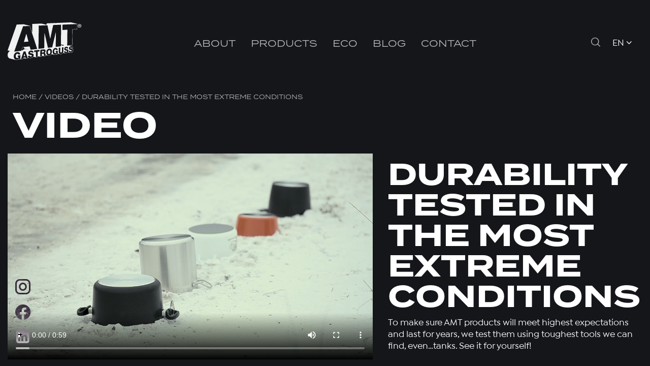

--- FILE ---
content_type: text/html; charset=UTF-8
request_url: https://bestpan.com/videos/durability-tested-in-the-most-extreme-conditions/
body_size: 15461
content:

<!doctype html>
<html lang="en-GB">
<head>
	<meta charset="UTF-8" />
	<meta name="viewport" content="width=device-width, initial-scale=1" />
    
	<meta name='robots' content='index, follow, max-image-preview:large, max-snippet:-1, max-video-preview:-1' />

	<!-- This site is optimized with the Yoast SEO plugin v20.11 - https://yoast.com/wordpress/plugins/seo/ -->
	<link media="all" href="https://bestpan.com/bestpan_2023/wp-content/cache/autoptimize/css/autoptimize_b37a8d73de34c579d3b72d78e13aee61.css" rel="stylesheet"><title>DURABILITY TESTED IN THE MOST EXTREME CONDITIONS - bestpan.com</title>
	<link rel="canonical" href="https://bestpan.com/videos/durability-tested-in-the-most-extreme-conditions/" />
	<meta property="og:locale" content="en_GB" />
	<meta property="og:type" content="article" />
	<meta property="og:title" content="DURABILITY TESTED IN THE MOST EXTREME CONDITIONS - bestpan.com" />
	<meta property="og:description" content="To make sure AMT products will meet highest expectations and last for years, we test them using toughest tools we can find, even…tanks. See it for yourself!" />
	<meta property="og:url" content="https://bestpan.com/videos/durability-tested-in-the-most-extreme-conditions/" />
	<meta property="og:site_name" content="bestpan.com" />
	<meta name="twitter:card" content="summary_large_image" />
	<script nonce='ddf94cc856' type="application/ld+json" class="yoast-schema-graph">{"@context":"https://schema.org","@graph":[{"@type":"WebPage","@id":"https://bestpan.com/videos/durability-tested-in-the-most-extreme-conditions/","url":"https://bestpan.com/videos/durability-tested-in-the-most-extreme-conditions/","name":"DURABILITY TESTED IN THE MOST EXTREME CONDITIONS - bestpan.com","isPartOf":{"@id":"https://bestpan.com/#website"},"datePublished":"2023-06-12T08:04:28+00:00","dateModified":"2023-06-12T08:04:28+00:00","breadcrumb":{"@id":"https://bestpan.com/videos/durability-tested-in-the-most-extreme-conditions/#breadcrumb"},"inLanguage":"en-GB","potentialAction":[{"@type":"ReadAction","target":["https://bestpan.com/videos/durability-tested-in-the-most-extreme-conditions/"]}]},{"@type":"BreadcrumbList","@id":"https://bestpan.com/videos/durability-tested-in-the-most-extreme-conditions/#breadcrumb","itemListElement":[{"@type":"ListItem","position":1,"name":"Home","item":"https://bestpan.com/"},{"@type":"ListItem","position":2,"name":"Videos","item":"https://bestpan.com/videos/"},{"@type":"ListItem","position":3,"name":"DURABILITY TESTED IN THE MOST EXTREME CONDITIONS"}]},{"@type":"WebSite","@id":"https://bestpan.com/#website","url":"https://bestpan.com/","name":"bestpan.com","description":"","publisher":{"@id":"https://bestpan.com/#organization"},"potentialAction":[{"@type":"SearchAction","target":{"@type":"EntryPoint","urlTemplate":"https://bestpan.com/?s={search_term_string}"},"query-input":"required name=search_term_string"}],"inLanguage":"en-GB"},{"@type":"Organization","@id":"https://bestpan.com/#organization","name":"bestpan.com","url":"https://bestpan.com/","logo":{"@type":"ImageObject","inLanguage":"en-GB","@id":"https://bestpan.com/#/schema/logo/image/","url":"https://bestpan.com/bestpan_2023/wp-content/uploads/2022/03/logo.svg","contentUrl":"https://bestpan.com/bestpan_2023/wp-content/uploads/2022/03/logo.svg","width":145,"height":74,"caption":"bestpan.com"},"image":{"@id":"https://bestpan.com/#/schema/logo/image/"}}]}</script>
	<!-- / Yoast SEO plugin. -->


<script nonce='a909c487fb' type='application/javascript'  id='pys-version-script'>console.log('PixelYourSite Free version 9.6.0.1');</script>
<link rel="alternate" type="application/rss+xml" title="bestpan.com &raquo; Feed" href="https://bestpan.com/feed/" />
<link rel="alternate" type="application/rss+xml" title="bestpan.com &raquo; Comments Feed" href="https://bestpan.com/comments/feed/" />
<link rel="alternate" type="application/rss+xml" title="bestpan.com &raquo; DURABILITY TESTED IN THE MOST EXTREME CONDITIONS Comments Feed" href="https://bestpan.com/videos/durability-tested-in-the-most-extreme-conditions/feed/" />
<script nonce='098e242d8e'>
window._wpemojiSettings = {"baseUrl":"https:\/\/s.w.org\/images\/core\/emoji\/14.0.0\/72x72\/","ext":".png","svgUrl":"https:\/\/s.w.org\/images\/core\/emoji\/14.0.0\/svg\/","svgExt":".svg","source":{"concatemoji":"https:\/\/bestpan.com\/bestpan_2023\/wp-includes\/js\/wp-emoji-release.min.js?ver=6.3.7"}};
/*! This file is auto-generated */
!function(i,n){var o,s,e;function c(e){try{var t={supportTests:e,timestamp:(new Date).valueOf()};sessionStorage.setItem(o,JSON.stringify(t))}catch(e){}}function p(e,t,n){e.clearRect(0,0,e.canvas.width,e.canvas.height),e.fillText(t,0,0);var t=new Uint32Array(e.getImageData(0,0,e.canvas.width,e.canvas.height).data),r=(e.clearRect(0,0,e.canvas.width,e.canvas.height),e.fillText(n,0,0),new Uint32Array(e.getImageData(0,0,e.canvas.width,e.canvas.height).data));return t.every(function(e,t){return e===r[t]})}function u(e,t,n){switch(t){case"flag":return n(e,"\ud83c\udff3\ufe0f\u200d\u26a7\ufe0f","\ud83c\udff3\ufe0f\u200b\u26a7\ufe0f")?!1:!n(e,"\ud83c\uddfa\ud83c\uddf3","\ud83c\uddfa\u200b\ud83c\uddf3")&&!n(e,"\ud83c\udff4\udb40\udc67\udb40\udc62\udb40\udc65\udb40\udc6e\udb40\udc67\udb40\udc7f","\ud83c\udff4\u200b\udb40\udc67\u200b\udb40\udc62\u200b\udb40\udc65\u200b\udb40\udc6e\u200b\udb40\udc67\u200b\udb40\udc7f");case"emoji":return!n(e,"\ud83e\udef1\ud83c\udffb\u200d\ud83e\udef2\ud83c\udfff","\ud83e\udef1\ud83c\udffb\u200b\ud83e\udef2\ud83c\udfff")}return!1}function f(e,t,n){var r="undefined"!=typeof WorkerGlobalScope&&self instanceof WorkerGlobalScope?new OffscreenCanvas(300,150):i.createElement("canvas"),a=r.getContext("2d",{willReadFrequently:!0}),o=(a.textBaseline="top",a.font="600 32px Arial",{});return e.forEach(function(e){o[e]=t(a,e,n)}),o}function t(e){var t=i.createElement("script");t.src=e,t.defer=!0,i.head.appendChild(t)}"undefined"!=typeof Promise&&(o="wpEmojiSettingsSupports",s=["flag","emoji"],n.supports={everything:!0,everythingExceptFlag:!0},e=new Promise(function(e){i.addEventListener("DOMContentLoaded",e,{once:!0})}),new Promise(function(t){var n=function(){try{var e=JSON.parse(sessionStorage.getItem(o));if("object"==typeof e&&"number"==typeof e.timestamp&&(new Date).valueOf()<e.timestamp+604800&&"object"==typeof e.supportTests)return e.supportTests}catch(e){}return null}();if(!n){if("undefined"!=typeof Worker&&"undefined"!=typeof OffscreenCanvas&&"undefined"!=typeof URL&&URL.createObjectURL&&"undefined"!=typeof Blob)try{var e="postMessage("+f.toString()+"("+[JSON.stringify(s),u.toString(),p.toString()].join(",")+"));",r=new Blob([e],{type:"text/javascript"}),a=new Worker(URL.createObjectURL(r),{name:"wpTestEmojiSupports"});return void(a.onmessage=function(e){c(n=e.data),a.terminate(),t(n)})}catch(e){}c(n=f(s,u,p))}t(n)}).then(function(e){for(var t in e)n.supports[t]=e[t],n.supports.everything=n.supports.everything&&n.supports[t],"flag"!==t&&(n.supports.everythingExceptFlag=n.supports.everythingExceptFlag&&n.supports[t]);n.supports.everythingExceptFlag=n.supports.everythingExceptFlag&&!n.supports.flag,n.DOMReady=!1,n.readyCallback=function(){n.DOMReady=!0}}).then(function(){return e}).then(function(){var e;n.supports.everything||(n.readyCallback(),(e=n.source||{}).concatemoji?t(e.concatemoji):e.wpemoji&&e.twemoji&&(t(e.twemoji),t(e.wpemoji)))}))}((window,document),window._wpemojiSettings);
</script>
<style>
img.wp-smiley,
img.emoji {
	display: inline !important;
	border: none !important;
	box-shadow: none !important;
	height: 1em !important;
	width: 1em !important;
	margin: 0 0.07em !important;
	vertical-align: -0.1em !important;
	background: none !important;
	padding: 0 !important;
}
</style>
	
<style id='wp-block-library-theme-inline-css'>
.wp-block-audio figcaption{color:#555;font-size:13px;text-align:center}.is-dark-theme .wp-block-audio figcaption{color:hsla(0,0%,100%,.65)}.wp-block-audio{margin:0 0 1em}.wp-block-code{border:1px solid #ccc;border-radius:4px;font-family:Menlo,Consolas,monaco,monospace;padding:.8em 1em}.wp-block-embed figcaption{color:#555;font-size:13px;text-align:center}.is-dark-theme .wp-block-embed figcaption{color:hsla(0,0%,100%,.65)}.wp-block-embed{margin:0 0 1em}.blocks-gallery-caption{color:#555;font-size:13px;text-align:center}.is-dark-theme .blocks-gallery-caption{color:hsla(0,0%,100%,.65)}.wp-block-image figcaption{color:#555;font-size:13px;text-align:center}.is-dark-theme .wp-block-image figcaption{color:hsla(0,0%,100%,.65)}.wp-block-image{margin:0 0 1em}.wp-block-pullquote{border-bottom:4px solid;border-top:4px solid;color:currentColor;margin-bottom:1.75em}.wp-block-pullquote cite,.wp-block-pullquote footer,.wp-block-pullquote__citation{color:currentColor;font-size:.8125em;font-style:normal;text-transform:uppercase}.wp-block-quote{border-left:.25em solid;margin:0 0 1.75em;padding-left:1em}.wp-block-quote cite,.wp-block-quote footer{color:currentColor;font-size:.8125em;font-style:normal;position:relative}.wp-block-quote.has-text-align-right{border-left:none;border-right:.25em solid;padding-left:0;padding-right:1em}.wp-block-quote.has-text-align-center{border:none;padding-left:0}.wp-block-quote.is-large,.wp-block-quote.is-style-large,.wp-block-quote.is-style-plain{border:none}.wp-block-search .wp-block-search__label{font-weight:700}.wp-block-search__button{border:1px solid #ccc;padding:.375em .625em}:where(.wp-block-group.has-background){padding:1.25em 2.375em}.wp-block-separator.has-css-opacity{opacity:.4}.wp-block-separator{border:none;border-bottom:2px solid;margin-left:auto;margin-right:auto}.wp-block-separator.has-alpha-channel-opacity{opacity:1}.wp-block-separator:not(.is-style-wide):not(.is-style-dots){width:100px}.wp-block-separator.has-background:not(.is-style-dots){border-bottom:none;height:1px}.wp-block-separator.has-background:not(.is-style-wide):not(.is-style-dots){height:2px}.wp-block-table{margin:0 0 1em}.wp-block-table td,.wp-block-table th{word-break:normal}.wp-block-table figcaption{color:#555;font-size:13px;text-align:center}.is-dark-theme .wp-block-table figcaption{color:hsla(0,0%,100%,.65)}.wp-block-video figcaption{color:#555;font-size:13px;text-align:center}.is-dark-theme .wp-block-video figcaption{color:hsla(0,0%,100%,.65)}.wp-block-video{margin:0 0 1em}.wp-block-template-part.has-background{margin-bottom:0;margin-top:0;padding:1.25em 2.375em}
</style>
<style id='classic-theme-styles-inline-css'>
/*! This file is auto-generated */
.wp-block-button__link{color:#fff;background-color:#32373c;border-radius:9999px;box-shadow:none;text-decoration:none;padding:calc(.667em + 2px) calc(1.333em + 2px);font-size:1.125em}.wp-block-file__button{background:#32373c;color:#fff;text-decoration:none}
</style>
<style id='global-styles-inline-css'>
body{--wp--preset--color--black: #000000;--wp--preset--color--cyan-bluish-gray: #abb8c3;--wp--preset--color--white: #ffffff;--wp--preset--color--pale-pink: #f78da7;--wp--preset--color--vivid-red: #cf2e2e;--wp--preset--color--luminous-vivid-orange: #ff6900;--wp--preset--color--luminous-vivid-amber: #fcb900;--wp--preset--color--light-green-cyan: #7bdcb5;--wp--preset--color--vivid-green-cyan: #00d084;--wp--preset--color--pale-cyan-blue: #8ed1fc;--wp--preset--color--vivid-cyan-blue: #0693e3;--wp--preset--color--vivid-purple: #9b51e0;--wp--preset--gradient--vivid-cyan-blue-to-vivid-purple: linear-gradient(135deg,rgba(6,147,227,1) 0%,rgb(155,81,224) 100%);--wp--preset--gradient--light-green-cyan-to-vivid-green-cyan: linear-gradient(135deg,rgb(122,220,180) 0%,rgb(0,208,130) 100%);--wp--preset--gradient--luminous-vivid-amber-to-luminous-vivid-orange: linear-gradient(135deg,rgba(252,185,0,1) 0%,rgba(255,105,0,1) 100%);--wp--preset--gradient--luminous-vivid-orange-to-vivid-red: linear-gradient(135deg,rgba(255,105,0,1) 0%,rgb(207,46,46) 100%);--wp--preset--gradient--very-light-gray-to-cyan-bluish-gray: linear-gradient(135deg,rgb(238,238,238) 0%,rgb(169,184,195) 100%);--wp--preset--gradient--cool-to-warm-spectrum: linear-gradient(135deg,rgb(74,234,220) 0%,rgb(151,120,209) 20%,rgb(207,42,186) 40%,rgb(238,44,130) 60%,rgb(251,105,98) 80%,rgb(254,248,76) 100%);--wp--preset--gradient--blush-light-purple: linear-gradient(135deg,rgb(255,206,236) 0%,rgb(152,150,240) 100%);--wp--preset--gradient--blush-bordeaux: linear-gradient(135deg,rgb(254,205,165) 0%,rgb(254,45,45) 50%,rgb(107,0,62) 100%);--wp--preset--gradient--luminous-dusk: linear-gradient(135deg,rgb(255,203,112) 0%,rgb(199,81,192) 50%,rgb(65,88,208) 100%);--wp--preset--gradient--pale-ocean: linear-gradient(135deg,rgb(255,245,203) 0%,rgb(182,227,212) 50%,rgb(51,167,181) 100%);--wp--preset--gradient--electric-grass: linear-gradient(135deg,rgb(202,248,128) 0%,rgb(113,206,126) 100%);--wp--preset--gradient--midnight: linear-gradient(135deg,rgb(2,3,129) 0%,rgb(40,116,252) 100%);--wp--preset--font-size--small: 13px;--wp--preset--font-size--medium: 20px;--wp--preset--font-size--large: 36px;--wp--preset--font-size--x-large: 42px;--wp--preset--spacing--20: 0.44rem;--wp--preset--spacing--30: 0.67rem;--wp--preset--spacing--40: 1rem;--wp--preset--spacing--50: 1.5rem;--wp--preset--spacing--60: 2.25rem;--wp--preset--spacing--70: 3.38rem;--wp--preset--spacing--80: 5.06rem;--wp--preset--shadow--natural: 6px 6px 9px rgba(0, 0, 0, 0.2);--wp--preset--shadow--deep: 12px 12px 50px rgba(0, 0, 0, 0.4);--wp--preset--shadow--sharp: 6px 6px 0px rgba(0, 0, 0, 0.2);--wp--preset--shadow--outlined: 6px 6px 0px -3px rgba(255, 255, 255, 1), 6px 6px rgba(0, 0, 0, 1);--wp--preset--shadow--crisp: 6px 6px 0px rgba(0, 0, 0, 1);}:where(.is-layout-flex){gap: 0.5em;}:where(.is-layout-grid){gap: 0.5em;}body .is-layout-flow > .alignleft{float: left;margin-inline-start: 0;margin-inline-end: 2em;}body .is-layout-flow > .alignright{float: right;margin-inline-start: 2em;margin-inline-end: 0;}body .is-layout-flow > .aligncenter{margin-left: auto !important;margin-right: auto !important;}body .is-layout-constrained > .alignleft{float: left;margin-inline-start: 0;margin-inline-end: 2em;}body .is-layout-constrained > .alignright{float: right;margin-inline-start: 2em;margin-inline-end: 0;}body .is-layout-constrained > .aligncenter{margin-left: auto !important;margin-right: auto !important;}body .is-layout-constrained > :where(:not(.alignleft):not(.alignright):not(.alignfull)){max-width: var(--wp--style--global--content-size);margin-left: auto !important;margin-right: auto !important;}body .is-layout-constrained > .alignwide{max-width: var(--wp--style--global--wide-size);}body .is-layout-flex{display: flex;}body .is-layout-flex{flex-wrap: wrap;align-items: center;}body .is-layout-flex > *{margin: 0;}body .is-layout-grid{display: grid;}body .is-layout-grid > *{margin: 0;}:where(.wp-block-columns.is-layout-flex){gap: 2em;}:where(.wp-block-columns.is-layout-grid){gap: 2em;}:where(.wp-block-post-template.is-layout-flex){gap: 1.25em;}:where(.wp-block-post-template.is-layout-grid){gap: 1.25em;}.has-black-color{color: var(--wp--preset--color--black) !important;}.has-cyan-bluish-gray-color{color: var(--wp--preset--color--cyan-bluish-gray) !important;}.has-white-color{color: var(--wp--preset--color--white) !important;}.has-pale-pink-color{color: var(--wp--preset--color--pale-pink) !important;}.has-vivid-red-color{color: var(--wp--preset--color--vivid-red) !important;}.has-luminous-vivid-orange-color{color: var(--wp--preset--color--luminous-vivid-orange) !important;}.has-luminous-vivid-amber-color{color: var(--wp--preset--color--luminous-vivid-amber) !important;}.has-light-green-cyan-color{color: var(--wp--preset--color--light-green-cyan) !important;}.has-vivid-green-cyan-color{color: var(--wp--preset--color--vivid-green-cyan) !important;}.has-pale-cyan-blue-color{color: var(--wp--preset--color--pale-cyan-blue) !important;}.has-vivid-cyan-blue-color{color: var(--wp--preset--color--vivid-cyan-blue) !important;}.has-vivid-purple-color{color: var(--wp--preset--color--vivid-purple) !important;}.has-black-background-color{background-color: var(--wp--preset--color--black) !important;}.has-cyan-bluish-gray-background-color{background-color: var(--wp--preset--color--cyan-bluish-gray) !important;}.has-white-background-color{background-color: var(--wp--preset--color--white) !important;}.has-pale-pink-background-color{background-color: var(--wp--preset--color--pale-pink) !important;}.has-vivid-red-background-color{background-color: var(--wp--preset--color--vivid-red) !important;}.has-luminous-vivid-orange-background-color{background-color: var(--wp--preset--color--luminous-vivid-orange) !important;}.has-luminous-vivid-amber-background-color{background-color: var(--wp--preset--color--luminous-vivid-amber) !important;}.has-light-green-cyan-background-color{background-color: var(--wp--preset--color--light-green-cyan) !important;}.has-vivid-green-cyan-background-color{background-color: var(--wp--preset--color--vivid-green-cyan) !important;}.has-pale-cyan-blue-background-color{background-color: var(--wp--preset--color--pale-cyan-blue) !important;}.has-vivid-cyan-blue-background-color{background-color: var(--wp--preset--color--vivid-cyan-blue) !important;}.has-vivid-purple-background-color{background-color: var(--wp--preset--color--vivid-purple) !important;}.has-black-border-color{border-color: var(--wp--preset--color--black) !important;}.has-cyan-bluish-gray-border-color{border-color: var(--wp--preset--color--cyan-bluish-gray) !important;}.has-white-border-color{border-color: var(--wp--preset--color--white) !important;}.has-pale-pink-border-color{border-color: var(--wp--preset--color--pale-pink) !important;}.has-vivid-red-border-color{border-color: var(--wp--preset--color--vivid-red) !important;}.has-luminous-vivid-orange-border-color{border-color: var(--wp--preset--color--luminous-vivid-orange) !important;}.has-luminous-vivid-amber-border-color{border-color: var(--wp--preset--color--luminous-vivid-amber) !important;}.has-light-green-cyan-border-color{border-color: var(--wp--preset--color--light-green-cyan) !important;}.has-vivid-green-cyan-border-color{border-color: var(--wp--preset--color--vivid-green-cyan) !important;}.has-pale-cyan-blue-border-color{border-color: var(--wp--preset--color--pale-cyan-blue) !important;}.has-vivid-cyan-blue-border-color{border-color: var(--wp--preset--color--vivid-cyan-blue) !important;}.has-vivid-purple-border-color{border-color: var(--wp--preset--color--vivid-purple) !important;}.has-vivid-cyan-blue-to-vivid-purple-gradient-background{background: var(--wp--preset--gradient--vivid-cyan-blue-to-vivid-purple) !important;}.has-light-green-cyan-to-vivid-green-cyan-gradient-background{background: var(--wp--preset--gradient--light-green-cyan-to-vivid-green-cyan) !important;}.has-luminous-vivid-amber-to-luminous-vivid-orange-gradient-background{background: var(--wp--preset--gradient--luminous-vivid-amber-to-luminous-vivid-orange) !important;}.has-luminous-vivid-orange-to-vivid-red-gradient-background{background: var(--wp--preset--gradient--luminous-vivid-orange-to-vivid-red) !important;}.has-very-light-gray-to-cyan-bluish-gray-gradient-background{background: var(--wp--preset--gradient--very-light-gray-to-cyan-bluish-gray) !important;}.has-cool-to-warm-spectrum-gradient-background{background: var(--wp--preset--gradient--cool-to-warm-spectrum) !important;}.has-blush-light-purple-gradient-background{background: var(--wp--preset--gradient--blush-light-purple) !important;}.has-blush-bordeaux-gradient-background{background: var(--wp--preset--gradient--blush-bordeaux) !important;}.has-luminous-dusk-gradient-background{background: var(--wp--preset--gradient--luminous-dusk) !important;}.has-pale-ocean-gradient-background{background: var(--wp--preset--gradient--pale-ocean) !important;}.has-electric-grass-gradient-background{background: var(--wp--preset--gradient--electric-grass) !important;}.has-midnight-gradient-background{background: var(--wp--preset--gradient--midnight) !important;}.has-small-font-size{font-size: var(--wp--preset--font-size--small) !important;}.has-medium-font-size{font-size: var(--wp--preset--font-size--medium) !important;}.has-large-font-size{font-size: var(--wp--preset--font-size--large) !important;}.has-x-large-font-size{font-size: var(--wp--preset--font-size--x-large) !important;}
.wp-block-navigation a:where(:not(.wp-element-button)){color: inherit;}
:where(.wp-block-post-template.is-layout-flex){gap: 1.25em;}:where(.wp-block-post-template.is-layout-grid){gap: 1.25em;}
:where(.wp-block-columns.is-layout-flex){gap: 2em;}:where(.wp-block-columns.is-layout-grid){gap: 2em;}
.wp-block-pullquote{font-size: 1.5em;line-height: 1.6;}
</style>

<script nonce='6f982b64f2' src='https://bestpan.com/bestpan_2023/wp-includes/js/jquery/jquery.min.js?ver=3.7.0' id='jquery-core-js'></script>
<script nonce='a3851a37f1' src='https://bestpan.com/bestpan_2023/wp-includes/js/jquery/jquery-migrate.min.js?ver=3.4.1' id='jquery-migrate-js'></script>
<script nonce='280598aa0a' src='https://bestpan.com/bestpan_2023/wp-content/plugins/pixelyoursite/dist/scripts/jquery.bind-first-0.2.3.min.js?ver=6.3.7' id='jquery-bind-first-js'></script>
<script nonce='f728c030a2' src='https://bestpan.com/bestpan_2023/wp-content/plugins/pixelyoursite/dist/scripts/js.cookie-2.1.3.min.js?ver=2.1.3' id='js-cookie-pys-js'></script>
<script nonce='99bc12ff23' id='pys-js-extra'>
var pysOptions = {"staticEvents":{"facebook":{"init_event":[{"delay":0,"type":"static","name":"PageView","pixelIds":["1326257810899657"],"eventID":"0b6a82ef-1fdb-4e2a-bcfd-42165748e79a","params":{"page_title":"DURABILITY TESTED IN THE MOST EXTREME CONDITIONS","post_type":"videos","post_id":1893,"plugin":"PixelYourSite","user_role":"guest","event_url":"bestpan.com\/videos\/durability-tested-in-the-most-extreme-conditions\/"},"e_id":"init_event","ids":[],"hasTimeWindow":false,"timeWindow":0,"woo_order":"","edd_order":""}]}},"dynamicEvents":{"automatic_event_form":{"facebook":{"delay":0,"type":"dyn","name":"Form","pixelIds":["1326257810899657"],"eventID":"3eda9511-1b18-481b-a6f7-57bdde1ee43a","params":{"page_title":"DURABILITY TESTED IN THE MOST EXTREME CONDITIONS","post_type":"videos","post_id":1893,"plugin":"PixelYourSite","user_role":"guest","event_url":"bestpan.com\/videos\/durability-tested-in-the-most-extreme-conditions\/"},"e_id":"automatic_event_form","ids":[],"hasTimeWindow":false,"timeWindow":0,"woo_order":"","edd_order":""}},"automatic_event_download":{"facebook":{"delay":0,"type":"dyn","name":"Download","extensions":["","doc","exe","js","pdf","ppt","tgz","zip","xls"],"pixelIds":["1326257810899657"],"eventID":"e87b867f-6de6-4387-8a0f-41a527d86d8f","params":{"page_title":"DURABILITY TESTED IN THE MOST EXTREME CONDITIONS","post_type":"videos","post_id":1893,"plugin":"PixelYourSite","user_role":"guest","event_url":"bestpan.com\/videos\/durability-tested-in-the-most-extreme-conditions\/"},"e_id":"automatic_event_download","ids":[],"hasTimeWindow":false,"timeWindow":0,"woo_order":"","edd_order":""}},"automatic_event_comment":{"facebook":{"delay":0,"type":"dyn","name":"Comment","pixelIds":["1326257810899657"],"eventID":"0a74a2c8-48a9-41cc-a3d5-3696dec7c3e6","params":{"page_title":"DURABILITY TESTED IN THE MOST EXTREME CONDITIONS","post_type":"videos","post_id":1893,"plugin":"PixelYourSite","user_role":"guest","event_url":"bestpan.com\/videos\/durability-tested-in-the-most-extreme-conditions\/"},"e_id":"automatic_event_comment","ids":[],"hasTimeWindow":false,"timeWindow":0,"woo_order":"","edd_order":""}},"automatic_event_scroll":{"facebook":{"delay":0,"type":"dyn","name":"PageScroll","scroll_percent":30,"pixelIds":["1326257810899657"],"eventID":"895c365a-776b-48cc-8069-1b2ebbd90c6e","params":{"page_title":"DURABILITY TESTED IN THE MOST EXTREME CONDITIONS","post_type":"videos","post_id":1893,"plugin":"PixelYourSite","user_role":"guest","event_url":"bestpan.com\/videos\/durability-tested-in-the-most-extreme-conditions\/"},"e_id":"automatic_event_scroll","ids":[],"hasTimeWindow":false,"timeWindow":0,"woo_order":"","edd_order":""}},"automatic_event_time_on_page":{"facebook":{"delay":0,"type":"dyn","name":"TimeOnPage","time_on_page":30,"pixelIds":["1326257810899657"],"eventID":"a5b37f06-2c72-4c40-9b96-5a3b7a939337","params":{"page_title":"DURABILITY TESTED IN THE MOST EXTREME CONDITIONS","post_type":"videos","post_id":1893,"plugin":"PixelYourSite","user_role":"guest","event_url":"bestpan.com\/videos\/durability-tested-in-the-most-extreme-conditions\/"},"e_id":"automatic_event_time_on_page","ids":[],"hasTimeWindow":false,"timeWindow":0,"woo_order":"","edd_order":""}}},"triggerEvents":[],"triggerEventTypes":[],"facebook":{"pixelIds":["1326257810899657"],"advancedMatching":{"external_id":"edaddccdbbfbfbecf"},"advancedMatchingEnabled":true,"removeMetadata":false,"contentParams":{"post_type":"videos","post_id":1893,"content_name":"DURABILITY TESTED IN THE MOST EXTREME CONDITIONS","tags":"","categories":[]},"commentEventEnabled":true,"wooVariableAsSimple":false,"downloadEnabled":true,"formEventEnabled":true,"serverApiEnabled":true,"wooCRSendFromServer":false,"send_external_id":null,"fbp":"fb.1.1769140300.5800951678","fbc":""},"debug":"","siteUrl":"https:\/\/bestpan.com\/bestpan_2023","ajaxUrl":"https:\/\/bestpan.com\/bestpan_2023\/wp-admin\/admin-ajax.php","ajax_event":"8c5b1e778d","enable_remove_download_url_param":"1","cookie_duration":"7","last_visit_duration":"60","enable_success_send_form":"","ajaxForServerEvent":"1","send_external_id":"1","external_id_expire":"180","google_consent_mode":"1","gdpr":{"ajax_enabled":false,"all_disabled_by_api":false,"facebook_disabled_by_api":false,"analytics_disabled_by_api":false,"google_ads_disabled_by_api":false,"pinterest_disabled_by_api":false,"bing_disabled_by_api":false,"externalID_disabled_by_api":false,"facebook_prior_consent_enabled":true,"analytics_prior_consent_enabled":true,"google_ads_prior_consent_enabled":null,"pinterest_prior_consent_enabled":true,"bing_prior_consent_enabled":true,"cookiebot_integration_enabled":false,"cookiebot_facebook_consent_category":"marketing","cookiebot_analytics_consent_category":"statistics","cookiebot_tiktok_consent_category":"marketing","cookiebot_google_ads_consent_category":null,"cookiebot_pinterest_consent_category":"marketing","cookiebot_bing_consent_category":"marketing","consent_magic_integration_enabled":false,"real_cookie_banner_integration_enabled":false,"cookie_notice_integration_enabled":false,"cookie_law_info_integration_enabled":false,"analytics_storage":{"enabled":true,"value":"granted","filter":false},"ad_storage":{"enabled":true,"value":"granted","filter":false},"ad_user_data":{"enabled":true,"value":"granted","filter":false},"ad_personalization":{"enabled":true,"value":"granted","filter":false}},"cookie":{"disabled_all_cookie":false,"disabled_start_session_cookie":false,"disabled_advanced_form_data_cookie":false,"disabled_landing_page_cookie":false,"disabled_first_visit_cookie":false,"disabled_trafficsource_cookie":false,"disabled_utmTerms_cookie":false,"disabled_utmId_cookie":false},"tracking_analytics":{"TrafficSource":"direct","TrafficLanding":"undefined","TrafficUtms":[],"TrafficUtmsId":[]},"woo":{"enabled":false},"edd":{"enabled":false}};
</script>
<script nonce='c6f4fc8fc6' src='https://bestpan.com/bestpan_2023/wp-content/plugins/pixelyoursite/dist/scripts/public.js?ver=9.6.0.1' id='pys-js'></script>
<link rel="https://api.w.org/" href="https://bestpan.com/wp-json/" /><link rel="EditURI" type="application/rsd+xml" title="RSD" href="https://bestpan.com/bestpan_2023/xmlrpc.php?rsd" />
<meta name="generator" content="WordPress 6.3.7" />
<link rel='shortlink' href='https://bestpan.com/?p=1893' />
<link rel="alternate" type="application/json+oembed" href="https://bestpan.com/wp-json/oembed/1.0/embed?url=https%3A%2F%2Fbestpan.com%2Fvideos%2Fdurability-tested-in-the-most-extreme-conditions%2F" />
<link rel="alternate" type="text/xml+oembed" href="https://bestpan.com/wp-json/oembed/1.0/embed?url=https%3A%2F%2Fbestpan.com%2Fvideos%2Fdurability-tested-in-the-most-extreme-conditions%2F&#038;format=xml" />
<style>
        a:focus-visible, button:focus-visible, input:focus-visible, textarea:focus-visible, select:focus-visible, [tabindex]:focus-visible {
            outline: 2px dotted #005fcc !important;
            outline-offset: 2px !important;
        }
        .screen-reader-text {
            position: absolute !important;
            width: 1px !important;
            height: 1px !important;
            padding: 0 !important;
            margin: -1px !important;
            overflow: hidden !important;
            clip: rect(0, 0, 0, 0) !important;
            white-space: nowrap !important;
            border: 0 !important;
        }
    </style><style>
        #menu-language-switcher > li.open .sub-menu {
            display: block !important;
        }
    </style><meta name="facebook-domain-verification" content="cy69mz2rgqabec0ru3r68pbxp8jpcn" /><link rel="icon" href="https://bestpan.com/bestpan_2023/wp-content/uploads/2022/03/logo.svg" sizes="32x32" />
<link rel="icon" href="https://bestpan.com/bestpan_2023/wp-content/uploads/2022/03/logo.svg" sizes="192x192" />
<link rel="apple-touch-icon" href="https://bestpan.com/bestpan_2023/wp-content/uploads/2022/03/logo.svg" />
<meta name="msapplication-TileImage" content="https://bestpan.com/bestpan_2023/wp-content/uploads/2022/03/logo.svg" />
		<style id="wp-custom-css">
			#testimonials,
.video-list.row {
	display: none;
}		</style>
		
	<!-- ADOBE FONTS -->
	<link rel="stylesheet" href="https://use.typekit.net/dpt6wmh.css">

	<!--Slick slider-->
	
	<script nonce='ca0c035419' type="text/javascript" src="https://bestpan.com/bestpan_2023/wp-content/themes/bestpan-com/scripts/slick/slick.min.js"></script>

	<!-- Scrollbot -->
	<script nonce='f019b4d808' type="text/javascript" src="https://bestpan.com/bestpan_2023/wp-content/themes/bestpan-com/inc/scrollbot-master/scrollbot.js"></script>
	
</head>

<body class="videos-template-default single single-videos postid-1893 wp-custom-logo">

<div id="page" class="site">

	    
<header id="masthead" class="site-header has-logo has-title-and-tagline has-menu" role="banner">

    <div class="header-content">
        
        <div class="site-logo"><a href="https://bestpan.com/" class="custom-logo-link" rel="home"><img width="145" height="74" src="https://bestpan.com/bestpan_2023/wp-content/uploads/2022/03/logo.svg" class="custom-logo" alt="bestpan.com" decoding="async" /></a></div>

    <!-- .site-branding -->
                    
<div class="hamburger-menu"><a class="icon-menu-1"></a></div>
<nav id="site-navigation" class="primary-navigation" role="navigation"
    aria-label="Primary menu">
    <div class="menu-button-container">
        <button id="primary-mobile-menu" class="button btn --outline" aria-controls="primary-menu-list"
            aria-expanded="false">
            <span class="icon-cancel-1">Close</span>
        </button><!-- #primary-mobile-menu -->
    </div><!-- .menu-button-container -->
    <div class="primary-menu-container"><ul id="primary-menu-list" class="menu-wrapper"><li id="menu-item-25" class="menu-item menu-item-type-post_type menu-item-object-page menu-item-25"><a href="https://bestpan.com/about/">About</a></li>
<li id="menu-item-90" class="menu-item menu-item-type-custom menu-item-object-custom menu-item-90"><a href="/products/">Products</a></li>
<li id="menu-item-31" class="menu-item menu-item-type-post_type menu-item-object-page menu-item-31"><a href="https://bestpan.com/eco/">Eco</a></li>
<li id="menu-item-26" class="menu-item menu-item-type-post_type menu-item-object-page current_page_parent menu-item-26"><a href="https://bestpan.com/blog/">Blog</a></li>
<li id="menu-item-125" class="menu-item menu-item-type-custom menu-item-object-custom menu-item-125"><a href="#colophon">Contact</a></li>
<li id="menu-item-1646-de" class="lang-item lang-item-24 lang-item-de no-translation lang-item-first menu-item menu-item-type-custom menu-item-object-custom menu-item-1646-de"><a href="https://bestpan.com/de/startseite/" hreflang="de-DE" lang="de-DE"><img src="[data-uri]" alt="" width="16" height="11" style="width: 16px; height: 11px;" /><span style="margin-left:0.3em;">DE</span></a></li>
<li id="menu-item-1646-en" class="lang-item lang-item-27 lang-item-en current-lang no-translation menu-item menu-item-type-custom menu-item-object-custom menu-item-home menu-item-1646-en"><a href="https://bestpan.com/" hreflang="en-GB" lang="en-GB"><img src="[data-uri]" alt="" width="16" height="11" style="width: 16px; height: 11px;" /><span style="margin-left:0.3em;">EN</span></a></li>
</ul></div>
</nav><!-- #site-navigation -->

<!-- SEARCH AND LANGUAGE -->
<div class="right-nav">
    <div id="header-search">
        <a href="#" class="icon-search-2"></a>
        <div class="header-search-form">
            <a href="#" class="icon-cancel-1"></a>
            <form role="search" method="get" id="searchform" class="searchform" action="https://bestpan.com/">
				<div>
					<label class="screen-reader-text" for="s">Search for:</label>
					<input type="text" value="" name="s" id="s" />
					<input type="submit" id="searchsubmit" value="Search" />
				</div>
			</form>        </div>
    </div>
    <div id="language-switcher">

        <div class="menu-language-switcher-container"><ul id="menu-language-switcher" class="menu"><li id="menu-item-1645" class="pll-parent-menu-item menu-item menu-item-type-custom menu-item-object-custom menu-item-has-children menu-item-1645"><a href="#pll_switcher">EN</a>
<ul class="sub-menu">
	<li id="menu-item-1645-de" class="lang-item lang-item-24 lang-item-de no-translation lang-item-first menu-item menu-item-type-custom menu-item-object-custom menu-item-1645-de"><a href="https://bestpan.com/de/startseite/" hreflang="de-DE" lang="de-DE">DE</a></li>
	<li id="menu-item-1645-en" class="lang-item lang-item-27 lang-item-en current-lang no-translation menu-item menu-item-type-custom menu-item-object-custom menu-item-home menu-item-1645-en"><a href="https://bestpan.com/" hreflang="en-GB" lang="en-GB">EN</a></li>
</ul>
</li>
</ul></div>
    </div>
</div>
        
    </div>

</header><!-- #masthead -->        
    <aside class="sidebar-social">
        <section id="custom_html-2" class="widget_text widget widget_custom_html"><div class="textwidget custom-html-widget">    <a href="https://www.instagram.com/amt_gastroguss/" target="_blank" class="icon-insta" rel="noopener"></a>
    <a href="https://www.facebook.com/AMTGastrogussInternational" target="_blank" class="icon-fb" rel="noopener"></a>
    <a href="https://pl.linkedin.com/company/amt-gastroguss" target="_blank" class="icon-linkedin-squared" rel="noopener"></a></div></section>    </aside><!-- .widget-area -->


	<div id="content" class="site-content">




		<div id="primary" class="content-area">
			<main id="main" class="site-main" role="main">

            
<article id="post-1893" class="post-1893 videos type-videos status-publish hentry">

	<header class="entry-header alignwide">

		<p id="breadcrumbs"><span><span><a href="https://bestpan.com/">Home</a></span> / <span><a href="https://bestpan.com/videos/">Videos</a></span> / <span class="breadcrumb_last" aria-current="page">DURABILITY TESTED IN THE MOST EXTREME CONDITIONS</span></span></p>		
        <h1>VIDEO</h1>

        <div class="post-categories">
                    </div>
	</header>

	<div class="entry-content">

        <div class="row">
            <div class="col-7">
                <video playsinline="" controls="" width="100%">
                    <source src="https://bestpan.com/bestpan_2023/wp-content/uploads/2022/09/Testing-with-a-Tank.mp4" type="video/mp4">
                </video>
            </div>
            <div class="col-5">
            <h2 class="entry-title">DURABILITY TESTED IN THE MOST EXTREME CONDITIONS</h2><p>To make sure AMT products will meet highest expectations and last for years, we test them using toughest tools we can find, even…tanks. See it for yourself!</p>
            </div>
        </div>


	</div><!-- .entry-content -->

    <div id="similar-video">

        
            <h3><strong>Similar Video</strong></h3>

        
        <div class="video-loop"><div class="video-loop-wrapper"><video playsinline="" controls="" width="100%"><source src="https://bestpan.com/bestpan_2023/wp-content/uploads/2022/08/BenediktFaust_CombiBasket_Fries_EN.mp4" type="video/mp4"></video><h3>LIGHT CONSTRUCTION, GREAT CULINARY RESULTS</h3><p>Light, handy, durable, coated with Lotan®. Our combi basket brings numerous benefits to professional gastronomy world. Large holes support great air circulation inside the steamers, while the food is getting even color, crispy texture and amazing taste. All of that in shorter time!</p><a class="btn outline small" href="https://bestpan.com/videos/light-construction-great-culinary-results/">Read</a></div><div class="video-loop-wrapper"><video playsinline="" controls="" width="100%"><source src="https://bestpan.com/bestpan_2023/wp-content/uploads/2022/08/BenediktFaust_GrillPlate_EN.mp4" type="video/mp4"></video><h3>INNOVATIVE SOLUTIONS FOR BEST COOKING RESULTS</h3><p>AMT offers wide range of Gastronorm products for professional use. We combined our technology of casted aluminum products with extremely non-stick Lotan® coating and exceptional Grill &#038; BBQ finishes, giving the Chefs tools they need in everyday work. All that, to make sure that final results will be unforgettable… and repeatable.</p><a class="btn outline small" href="https://bestpan.com/videos/innovative-solutions-for-best-cooking-results/">Read</a></div><div class="video-loop-wrapper"><video playsinline="" controls="" width="100%"><source src="https://bestpan.com/bestpan_2023/wp-content/uploads/2022/06/AMT_ECO-WORLD_2020.mp4" type="video/mp4"></video><h3>ZEROWASTEAMT</h3><p>Our mission is to produce consciously and make sure that everything we do supports well-being of our planet. We implemented Zero Waste policy to our standards by reducing, recycling, and reusing leftover material, generated during production. On top of that, we drive our production with solar energy.</p><a class="btn outline small" href="https://bestpan.com/videos/zerowasteamt/">Read</a></div></div>
    </div>



				
</article><!-- #post-1893 -->
</main><!-- #main -->
</div><!-- #primary -->
</div><!-- #content -->

<!-- NEWSLETTER -->

<section id="newsletter">

	<div class="newsletter-form">

		
		<h2><strong>EXCITED?</strong><br>let's stay in touch</h2>
		
<div class="wpcf7 no-js" id="wpcf7-f150-o1" lang="en-US" dir="ltr">
<div class="screen-reader-response"><p role="status" aria-live="polite" aria-atomic="true"></p> <ul></ul></div>
<form action="/videos/durability-tested-in-the-most-extreme-conditions/#wpcf7-f150-o1" method="post" class="wpcf7-form init" aria-label="Contact form" novalidate="novalidate" data-status="init">
<div style="display: none;">
<input type="hidden" name="_wpcf7" value="150" />
<input type="hidden" name="_wpcf7_version" value="5.9.5" />
<input type="hidden" name="_wpcf7_locale" value="en_US" />
<input type="hidden" name="_wpcf7_unit_tag" value="wpcf7-f150-o1" />
<input type="hidden" name="_wpcf7_container_post" value="0" />
<input type="hidden" name="_wpcf7_posted_data_hash" value="" />
</div>
<div class="row">
	<div class="relative_wrapper col-6">
		<p><span class="wpcf7-form-control-wrap" data-name="your-name"><input size="40" class="wpcf7-form-control wpcf7-text wpcf7-validates-as-required" aria-required="true" aria-invalid="false" value="" type="text" name="your-name" /></span><label class="control-label">Name</label>
		</p>
	</div>
	<div class="relative_wrapper col-6">
		<p><span class="wpcf7-form-control-wrap" data-name="your-email"><input size="40" class="wpcf7-form-control wpcf7-email wpcf7-validates-as-required wpcf7-text wpcf7-validates-as-email" aria-required="true" aria-invalid="false" value="" type="email" name="your-email" /></span><label class="control-label">E-mail</label>
		</p>
	</div>
</div>
<div class="acceptance">
	<p><span class="wpcf7-form-control-wrap" data-name="acceptance-297"><span class="wpcf7-form-control wpcf7-acceptance"><span class="wpcf7-list-item"><label><input type="checkbox" name="acceptance-297" value="1" aria-invalid="false" /><span class="wpcf7-list-item-label">Yes, I consent to my data being stored according to the guidelines set out in the <a href="/privacy-policy/"><strong>Privacy Policy</strong></a>.</span></label></span></span></span>
	</p>
</div>
<p><input class="wpcf7-form-control wpcf7-submit has-spinner btn outline medium" type="submit" value="Subscribe" />
</p><input type='hidden' class='wpcf7-pum' value='{"closepopup":false,"closedelay":0,"openpopup":false,"openpopup_id":0}' /><div class="wpcf7-response-output" aria-hidden="true"></div>
</form>
</div>

			</div>

</section>

<footer id="colophon" class="site-footer" role="contentinfo">

    <a href="#" class="topbutton"><i class="icon-angle-up"></i></a>


	<aside class="widget-area">
		<section id="text-1" class="widget widget_text"><h2 class="widget-title">Contact</h2>			<div class="textwidget">
<div class="wpcf7 no-js" id="wpcf7-f5-o2" lang="pl-PL" dir="ltr">
<div class="screen-reader-response"><p role="status" aria-live="polite" aria-atomic="true"></p> <ul></ul></div>
<form action="/videos/durability-tested-in-the-most-extreme-conditions/#wpcf7-f5-o2" method="post" class="wpcf7-form init" aria-label="Formularz kontaktowy" novalidate="novalidate" data-status="init">
<div style="display: none;">
<input type="hidden" name="_wpcf7" value="5" />
<input type="hidden" name="_wpcf7_version" value="5.9.5" />
<input type="hidden" name="_wpcf7_locale" value="pl_PL" />
<input type="hidden" name="_wpcf7_unit_tag" value="wpcf7-f5-o2" />
<input type="hidden" name="_wpcf7_container_post" value="0" />
<input type="hidden" name="_wpcf7_posted_data_hash" value="" />
</div>
<div class="relative_wrapper">
	<p><span class="wpcf7-form-control-wrap" data-name="your-name"><input size="40" class="wpcf7-form-control wpcf7-text wpcf7-validates-as-required" aria-required="true" aria-invalid="false" value="" type="text" name="your-name" /></span><label class="control-label">Name*</label>
	</p>
</div>
<div class="relative_wrapper">
	<p><span class="wpcf7-form-control-wrap" data-name="your-company"><input size="40" class="wpcf7-form-control wpcf7-text" aria-invalid="false" value="" type="text" name="your-company" /></span><label class="control-label">Company</label>
	</p>
</div>
<div class="relative_wrapper">
	<p><span class="wpcf7-form-control-wrap" data-name="your-email"><input size="40" class="wpcf7-form-control wpcf7-email wpcf7-validates-as-required wpcf7-text wpcf7-validates-as-email" aria-required="true" aria-invalid="false" value="" type="email" name="your-email" /></span><label class="control-label">E-mail*</label>
	</p>
</div>
<div class="relative_wrapper">
	<p><span class="wpcf7-form-control-wrap" data-name="your-phone"><input size="40" class="wpcf7-form-control wpcf7-tel wpcf7-validates-as-required wpcf7-text wpcf7-validates-as-tel" aria-required="true" aria-invalid="false" value="" type="tel" name="your-phone" /></span><label class="control-label">Phone</label>
	</p>
</div>
<div class="relative_wrapper">
	<p><span class="wpcf7-form-control-wrap" data-name="your-message"><textarea cols="40" rows="10" class="wpcf7-form-control wpcf7-textarea wpcf7-validates-as-required" aria-required="true" aria-invalid="false" name="your-message"></textarea></span><label class="control-label">Message*</label>
	</p>
</div>
<div class="acceptance">
	<p><span class="wpcf7-form-control-wrap" data-name="acceptance-296"><span class="wpcf7-form-control wpcf7-acceptance"><span class="wpcf7-list-item"><label><input type="checkbox" name="acceptance-296" value="1" aria-invalid="false" /><span class="wpcf7-list-item-label">Yes, I consent to my data being stored according to the guidelines set out in the <a href="/privacy-policy/"><strong>Privacy Policy</strong></a>.</span></label></span></span></span>
	</p>
</div>
<p><input class="wpcf7-form-control wpcf7-submit has-spinner btn outline medium" type="submit" value="Send" />
</p><input type='hidden' class='wpcf7-pum' value='{"closepopup":false,"closedelay":0,"openpopup":false,"openpopup_id":0}' /><div class="wpcf7-response-output" aria-hidden="true"></div>
</form>
</div>

</div>
		</section><section id="text-3" class="widget widget_text">			<div class="textwidget"><p><strong>Address</strong></p>
<p>AMT Alumetall Gießtechnik GmbH<br />
Glörstraße 20 – 22<br />
58579 Schalksmühle<br />
Germany</p>
<p style="font-size: 2.5rem;">Fon DE <a href="tel:+4923555083–0"><strong>+49 2355 5083 – 0</strong></a><br />
    Fax +49 2355 509 – 777</p>
<div class="isd"><strong>International<br />
Sales department</strong></p>
<div><img decoding="async" src="/bestpan_2023/wp-content/uploads/2022/09/phone.svg" alt="" /> <a href="tel:+4923555083-30">+49 2355 5083-30</a></div>
<div><img decoding="async" src="/bestpan_2023/wp-content/uploads/2022/09/phone.svg" alt="" /> <a href="tel:+4923555083-15">+49 2355 5083-15</a></div>
<div><img decoding="async" src="/bestpan_2023/wp-content/uploads/2022/09/mail.svg" alt="" /> <a href="mailto:export@gastroguss.de">export@gastroguss.de</a></div>
</div>
<div class="social footer-social">
    <a href="https://www.instagram.com/amt_gastroguss/" target="_blank" class="icon-insta" rel="noopener"></a><br />
    <a href="https://www.facebook.com/AMTGastrogussInternational" target="_blank" class="icon-fb" rel="noopener"></a><br />
    <a href="https://pl.linkedin.com/company/amt-gastroguss" target="_blank" class="icon-linkedin-squared" rel="noopener"></a>
</div>
</div>
		</section>	</aside><!-- .widget-area -->


<div class="footer-bar">

					<nav aria-label="Footer menu" class="footer-navigation">
					<ul class="footer-navigation-wrapper">
						<li id="menu-item-1687" class="menu-item menu-item-type-post_type menu-item-object-page menu-item-1687"><a href="https://bestpan.com/about/"><span>About</span></a></li>
<li id="menu-item-1688" class="menu-item menu-item-type-custom menu-item-object-custom menu-item-1688"><a href="/products/"><span>Products</span></a></li>
<li id="menu-item-1694" class="menu-item menu-item-type-post_type menu-item-object-page menu-item-1694"><a href="https://bestpan.com/eco/"><span>Eco</span></a></li>
<li id="menu-item-1690" class="menu-item menu-item-type-post_type menu-item-object-page current_page_parent menu-item-1690"><a href="https://bestpan.com/blog/"><span>Blog</span></a></li>
<li id="menu-item-1901" class="menu-item menu-item-type-custom menu-item-object-custom menu-item-1901"><a href="/videos"><span>Videos</span></a></li>
<li id="menu-item-1691" class="menu-item menu-item-type-custom menu-item-object-custom menu-item-1691"><a href="#colophon"><span>Contact</span></a></li>
<li id="menu-item-1692" class="menu-item menu-item-type-post_type menu-item-object-page menu-item-privacy-policy menu-item-1692"><a rel="privacy-policy" href="https://bestpan.com/privacy-policy/"><span>Privacy Policy</span></a></li>
<li id="menu-item-1693" class="menu-item menu-item-type-post_type menu-item-object-page menu-item-1693"><a href="https://bestpan.com/imprint/"><span>Imprint</span></a></li>
					</ul><!-- .footer-navigation-wrapper -->
				</nav><!-- .footer-navigation -->
	
	<div class="footer-logos">
		<img src="/bestpan_2023/wp-content/uploads/2022/03/logo.svg" alt="">
		<div>
			<img src="/bestpan_2023/wp-content/uploads/2022/09/National-Culinary-Team.svg" alt="">
			<p>Official outfitter<br>of the German<br> National Culinary Team</p>
		</div>
		<div>
			<img src="/bestpan_2023/wp-content/uploads/2022/09/Euro-Toques.svg" alt="">
			<p>Euro-Toques<br>European Union of Chefs</p>
		</div>
		<div>
			<img src="/bestpan_2023/wp-content/uploads/2022/09/VKD.svg" alt="">
			<p>VKD<br>German Chefs Association</p>
		</div>
	</div>

</div>

</footer>

</div><!-- #page -->

<!--     <script nonce='098e242d8e'>
    (function fixContrastAutomatically() {
        function getLuminance(r, g, b) {
            const a = [r, g, b].map(v => {
                v /= 255;
                return v <= 0.03928 ? v / 12.92 : Math.pow((v + 0.055) / 1.055, 2.4);
            });
            return 0.2126 * a[0] + 0.7152 * a[1] + 0.0722 * a[2];
        }

        function getContrast(rgb1, rgb2) {
            const lum1 = getLuminance(...rgb1);
            const lum2 = getLuminance(...rgb2);
            const brightest = Math.max(lum1, lum2);
            const darkest = Math.min(lum1, lum2);
            return (brightest + 0.05) / (darkest + 0.05);
        }

        function parseRGB(color) {
            const match = color.match(/rgba?\((\d+),\s*(\d+),\s*(\d+)/);
            return match ? [parseInt(match[1]), parseInt(match[2]), parseInt(match[3])] : null;
        }

        document.querySelectorAll("body *").forEach(el => {
            const style = getComputedStyle(el);
            const fg = parseRGB(style.color);
            let bg = parseRGB(style.backgroundColor);

            // Jeśli brak tła – idziemy po rodzicach aż znajdziemy
            let parent = el.parentElement;
            while ((!bg || bg.every(c => c === 0)) && parent) {
                const parentBg = getComputedStyle(parent).backgroundColor;
                bg = parseRGB(parentBg);
                parent = parent.parentElement;
            }

            if (fg && bg && getContrast(fg, bg) < 4.5) {
                el.style.color = '#ffffff';
                el.classList.add('wcag-contrast-patched');
                // console.log('Contrast fixed for:', el);
            }
        });
    })();
    </script> -->
        <script nonce='098e242d8e'>
    const iconLabels = {
        'icon-user': 'Mein Konto',
        'icon-search': 'Suche',
        'icon-heart': 'Wunschliste',
        'icon-basket': 'Warenkorb',
        'icon-menu': 'Menü öffnen',
        'icon-close': 'Schließen',
        'icon-filter': 'Filter anzeigen'
    };

    document.querySelectorAll('i[class*="icon"], span[class*="icon"]').forEach(el => {
        const classList = el.className ? el.className.split(/\s+/) : [];
        classList.forEach(cls => {
            if (iconLabels[cls]) {
                el.setAttribute('role', 'img');
                el.setAttribute('aria-label', iconLabels[cls]);
                el.setAttribute('title', iconLabels[cls]);
            }
        });
    });

    const socialLabels = {
        'icon-insta': 'Instagram',
        'icon-fb': 'Facebook',
        'icon-linkedin-squared': 'LinkedIn'
    };

    document.querySelectorAll('a[class*="icon-"]').forEach(el => {
        const classList = el.className.split(/\s+/);
        classList.forEach(cls => {
            if (socialLabels[cls]) {
                el.setAttribute('role', 'img');
                el.setAttribute('aria-label', socialLabels[cls]);
                el.setAttribute('title', socialLabels[cls]);
            }
        });
    });


    document.querySelectorAll('input, select, textarea, button').forEach(el => {
        if (el.type === 'hidden') return;

        if (el.tagName === 'BUTTON' && !el.hasAttribute('aria-label') && el.textContent.trim() !== '') {
            el.setAttribute('aria-label', el.textContent.trim());
        }

        if ((el.tagName === 'INPUT' || el.tagName === 'SELECT' || el.tagName === 'TEXTAREA') && !el.hasAttribute('aria-label')) {
            const id = el.id;
            const label = id ? document.querySelector('label[for="' + id + '"]') : null;
            if (label) {
                el.setAttribute('aria-label', label.textContent.trim());
            } else if (el.placeholder) {
                el.setAttribute('aria-label', el.placeholder.trim());
            }
        }

        if ((el.tagName === 'INPUT' || el.tagName === 'SELECT') && el.required && !el.hasAttribute('aria-required')) {
            el.setAttribute('aria-required', 'true');
        }
    });

    document.querySelectorAll('div[onclick], span[onclick]').forEach(el => {
        el.setAttribute('role', 'button');
        el.setAttribute('tabindex', '0');
        el.addEventListener('keydown', e => {
            if (e.key === 'Enter' || e.key === ' ') {
                e.preventDefault();
                el.click();
            }
        });
    });

    document.querySelectorAll('.mfp-wrap, .mfp-content').forEach(modal => {
        modal.setAttribute('role', 'dialog');
        modal.setAttribute('aria-modal', 'true');

        const heading = modal.querySelector('h1, h2, h3, h4');
        if (heading) {
            if (!heading.id) heading.id = 'modal-title-' + Date.now();
            modal.setAttribute('aria-labelledby', heading.id);
        }

        const firstFocusable = modal.querySelector('button, [href], input:not([type="hidden"]), select, textarea, [tabindex]:not([tabindex="-1"])');
        if (firstFocusable) {
            setTimeout(() => firstFocusable.focus(), 100);
        }

        modal.addEventListener('keydown', e => {
            if (e.key === 'Escape') {
                const closeBtn = modal.querySelector('.mfp-close, .close, [data-dismiss="modal"]');
                if (closeBtn) closeBtn.click();
            }

            const focusableEls = modal.querySelectorAll('a[href], button, textarea, input, select, [tabindex]:not([tabindex="-1"])');
            const firstEl = focusableEls[0];
            const lastEl = focusableEls[focusableEls.length - 1];

            const isTabPressed = (e.key === 'Tab');
            if (!isTabPressed) return;

            if (e.shiftKey) {
                if (document.activeElement === firstEl) {
                    e.preventDefault();
                    lastEl.focus();
                }
            } else {
                if (document.activeElement === lastEl) {
                    e.preventDefault();
                    firstEl.focus();
                }
            }
        });
    });

    document.querySelectorAll('[data-wcag-alert], .wcag-alert').forEach(el => {
        el.setAttribute('role', 'alert');
        el.setAttribute('aria-live', 'assertive');
    });

    document.querySelectorAll('[data-wcag-status], .wcag-status').forEach(el => {
        el.setAttribute('role', 'status');
        el.setAttribute('aria-live', 'polite');
    });

    document.querySelectorAll('.woocommerce ul.products li.product img').forEach(function(img) {
        if (!img.hasAttribute('alt') || img.alt.trim() === '') {
            const productLink = img.closest('li.product')?.querySelector('h2, h3, .woocommerce-loop-product__title');
            if (productLink) {
                img.alt = productLink.textContent.trim();
            }
        }
    });

    // ALT w galerii pojedynczego produktu (np. galeria WooCommerce)
    document.querySelectorAll('.single-product .woocommerce-product-gallery img').forEach(function(img) {
        if (!img.hasAttribute('alt') || img.alt.trim() === '') {
            const productTitle = document.querySelector('.product_title');
            if (productTitle) {
                img.alt = productTitle.textContent.trim();
            }
        }
    });


    // PATCH: Fokusowalność i przekierowanie dla #mini-cart
    const miniCart = document.querySelector('#mini-cart');
    if (miniCart) {
        miniCart.setAttribute('role', 'button');
        miniCart.setAttribute('tabindex', '0');
        miniCart.setAttribute('aria-label', 'Warenkorb öffnen');

        const redirectToCart = () => {
            window.location.href = '/warenkorb/';
        };

        miniCart.addEventListener('click', redirectToCart);

        miniCart.addEventListener('keydown', function(e) {
            if (e.key === 'Enter' || e.key === ' ') {
                e.preventDefault();
                redirectToCart();
            }
        });
    }

    // ALT dla obrazków w Owl Carousel – z tytułu produktu h3.woocommerce-loop-product__title
    (function ensureAltInOwlCarousel() {
        let attempts = 0;
        const maxAttempts = 20;

        const interval = setInterval(() => {
            let updated = false;
            console.log(`[WCAG owl-check] attempt ${attempts + 1}`);

            document.querySelectorAll('.owl-carousel .product-col').forEach(function(productItem) {
                const img = productItem.querySelector('img');
                if (!img) {
                    console.log('No image found in item:', productItem);
                    return;
                }

                // Zgłaszamy każdy przypadek – zobaczymy co tam jest
                console.log(`Found image: current alt="${img.alt}"`);

                const parentLi = productItem.closest('li');
                const titleEl = parentLi?.querySelector('h3.woocommerce-loop-product__title');
                const titleText = titleEl?.textContent.trim();

                if (titleText) {
                    img.alt = titleText;
                    updated = true;
                    console.log(`→ Set alt to: "${titleText}"`);
                } else {
                    console.log('→ No title found');
                }
            });

            attempts++;
            if (updated || attempts >= maxAttempts) {
                console.log('[WCAG owl-check] done.');
                clearInterval(interval);
            }
        }, 500);
    })();

    // Dodanie roli "button" do przycisków-linków typu "checkout"
    document.querySelectorAll('a.button, a[class*="btn-"], a.checkout-button').forEach(el => {
        if (!el.hasAttribute('role')) {
            el.setAttribute('role', 'button');
        }
    });

    // WCAG fix: enable language switcher toggle by keyboard
    document.addEventListener('DOMContentLoaded', function () {
        const trigger = document.querySelector('#menu-language-switcher > li > a');

        if (trigger) {
            const parent = trigger.parentElement;

            trigger.setAttribute('role', 'button');
            trigger.setAttribute('tabindex', '0');
            trigger.setAttribute('aria-haspopup', 'true');
            trigger.setAttribute('aria-expanded', 'false');

            function toggleMenu() {
                const isOpen = parent.classList.contains('open');
                document.querySelectorAll('#menu-language-switcher > li.open').forEach(el => {
                    el.classList.remove('open');
                    el.querySelector('a').setAttribute('aria-expanded', 'false');
                });
                if (!isOpen) {
                    parent.classList.add('open');
                    trigger.setAttribute('aria-expanded', 'true');
                }
            }

            trigger.addEventListener('click', function (e) {
                e.preventDefault();
                toggleMenu();
            });

            trigger.addEventListener('keydown', function (e) {
                if (e.key === 'Enter' || e.key === ' ') {
                    e.preventDefault();
                    toggleMenu();
                }
            });
        }
    });




    </script>
        <script nonce='098e242d8e'>
    function labelArrowIcons(context = document) {
        context.querySelectorAll('i.icon-angle-right:not([data-wcag-labeled])').forEach(el => {
            const parentLink = el.closest('a');
            const titleEl = el.closest('article')?.querySelector('h2, h3, .woocommerce-loop-product__title');
            const title = titleEl?.textContent.trim();
            const label = title ? `View details for ${title}` : 'View product details';

            el.setAttribute('role', 'img');
            el.setAttribute('aria-label', label);
            el.setAttribute('title', label);
            el.setAttribute('data-wcag-labeled', 'true');
        });
    }

    // Run initially
    document.addEventListener('DOMContentLoaded', () => {
        labelArrowIcons();
    });

    // Re-run on DOM changes (AJAX load)
    const observer = new MutationObserver(mutations => {
        mutations.forEach(mutation => {
            mutation.addedNodes.forEach(node => {
                if (node.nodeType === 1) {
                    labelArrowIcons(node);
                }
            });
        });
    });

    observer.observe(document.body, {
        childList: true,
        subtree: true
    });
    </script>
        <script nonce='098e242d8e'>
function fixAltAttributes(context = document) {
    context.querySelectorAll('img:not([data-wcag-alt-checked])').forEach(img => {
        const currentAlt = img.getAttribute('alt')?.trim();
        console.log('[WCAG alt] current alt:', currentAlt);

        const shouldReplace = !currentAlt || currentAlt.length < 3 ||
            /^[0-9]{3,}$/.test(currentAlt) ||
            ['image', 'photo', 'print', 'screenshot'].includes(currentAlt.toLowerCase());

        console.log('[WCAG alt] shouldReplace:', shouldReplace);

        if (!shouldReplace) {
            img.setAttribute('data-wcag-alt-checked', 'true');
            console.log('[WCAG alt] skipping alt (acceptable):', currentAlt);
            return;
        }

        const productBox = img.closest('.product, article');
        if (!productBox) {
            console.log('[WCAG alt] no product/article container found');
            return;
        }

        const titleEl = productBox.querySelector('.woocommerce-loop-product__title, h2, h3, .entry-title');
        const link = titleEl?.querySelector('a');
        const title = link?.textContent.trim() || titleEl?.textContent.trim();

        if (title) {
            img.setAttribute('alt', title);
            console.log('[WCAG alt] updated alt to:', title);
        } else {
            console.log('[WCAG alt] no title found');
        }

        img.setAttribute('data-wcag-alt-checked', 'true');
    });
}



    // Initial run
    document.addEventListener('DOMContentLoaded', () => {
        fixAltAttributes();
    });

    // Observe for new AJAX-loaded content
    const altObserver = new MutationObserver(mutations => {
        mutations.forEach(mutation => {
            mutation.addedNodes.forEach(node => {
                if (node.nodeType === 1) {
                    fixAltAttributes(node);
                }
            });
        });
    });

    altObserver.observe(document.body, {
        childList: true,
        subtree: true
    });
    </script>
        <script nonce='098e242d8e'>
    function fixAltInSlides(context = document) {
        context.querySelectorAll('img:not([data-wcag-slide-alt])').forEach(img => {
            const currentAlt = img.getAttribute('alt')?.trim();
            if (currentAlt) {
                img.setAttribute('data-wcag-slide-alt', 'true');
                return;
            }

            const container = img.closest('.slick-slide, .row, .col-6');
            const heading = container?.querySelector('h3');
            const textFromHeading = heading?.textContent?.trim().replace(/\s+/g, ' ');

            let altText = '';

            if (textFromHeading) {
                altText = textFromHeading;
            } else {
                const src = img.getAttribute('src') || '';
                const parts = src.split('/');
                const filename = parts[parts.length - 1] || '';
                altText = filename.replace(/\.[a-z0-9]+$/i, '').replace(/[-_]/g, ' ');
            }

            if (altText) {
                img.setAttribute('alt', altText);
                console.log(`[WCAG slide alt] Set alt="${altText}"`);
            }

            img.setAttribute('data-wcag-slide-alt', 'true');
        });
    }

    // Initial + observer
    document.addEventListener('DOMContentLoaded', () => {
        fixAltInSlides();
    });

    const slideObserver = new MutationObserver(m => {
        m.forEach(mutation => {
            mutation.addedNodes.forEach(node => {
                if (node.nodeType === 1) {
                    fixAltInSlides(node);
                }
            });
        });
    });

    slideObserver.observe(document.body, { childList: true, subtree: true });
    </script>
    <noscript><img height="1" width="1" style="display: none;" src="https://www.facebook.com/tr?id=1326257810899657&ev=PageView&noscript=1&cd%5Bpage_title%5D=DURABILITY+TESTED+IN+THE+MOST+EXTREME+CONDITIONS&cd%5Bpost_type%5D=videos&cd%5Bpost_id%5D=1893&cd%5Bplugin%5D=PixelYourSite&cd%5Buser_role%5D=guest&cd%5Bevent_url%5D=bestpan.com%2Fvideos%2Fdurability-tested-in-the-most-extreme-conditions%2F" alt=""></noscript>

<script nonce='e8a7dbb977' src='https://bestpan.com/bestpan_2023/wp-content/plugins/contact-form-7/includes/swv/js/index.js?ver=5.9.5' id='swv-js'></script>
<script nonce='5a88c4a9c2' id='contact-form-7-js-extra'>
var wpcf7 = {"api":{"root":"https:\/\/bestpan.com\/wp-json\/","namespace":"contact-form-7\/v1"}};
</script>
<script nonce='85a4d58699' src='https://bestpan.com/bestpan_2023/wp-content/plugins/contact-form-7/includes/js/index.js?ver=5.9.5' id='contact-form-7-js'></script>
<script nonce='47cd53c3c5' src='https://bestpan.com/bestpan_2023/wp-content/themes/bestpan-com/inc/gsap-public/minified/gsap.min.js?ver=6.3.7' id='gsap-js'></script>
<script nonce='51c9b59b7c' src='https://bestpan.com/bestpan_2023/wp-content/themes/bestpan-com/scripts/script.js?v=99999991&#038;ver=6.3.7' id='template-scripts-js'></script>
<script nonce='408493e0bc' src='https://bestpan.com/bestpan_2023/wp-content/themes/bestpan-com/scripts/masonry.pkgd.min.js?ver=6.3.7' id='masonry-scripts-js'></script>


</body>

</html>

--- FILE ---
content_type: image/svg+xml
request_url: https://bestpan.com/bestpan_2023/wp-content/uploads/2022/09/mail.svg
body_size: 253
content:
<svg xmlns="http://www.w3.org/2000/svg" width="30" height="24" viewBox="0 0 30 24">
  <g id="Group_618" data-name="Group 618" transform="translate(-761.145 -33)">
    <rect id="Rectangle_428" data-name="Rectangle 428" width="24" height="17" rx="2" transform="translate(762.145 39)" fill="none" stroke="#fff" stroke-linecap="round" stroke-linejoin="round" stroke-width="2"/>
    <path id="Path_1505" data-name="Path 1505" d="M768,36.444V35.222A1.222,1.222,0,0,1,769.222,34h22a1.222,1.222,0,0,1,1.222,1.222V49.889a1.222,1.222,0,0,1-1.222,1.222H790" transform="translate(-2.299)" fill="none" stroke="#fff" stroke-linecap="round" stroke-linejoin="round" stroke-width="2"/>
    <path id="Path_1506" data-name="Path 1506" d="M768,49l8.861,6.111L784.5,49" transform="translate(-2.299 -5.833)" fill="none" stroke="#fff" stroke-linecap="round" stroke-linejoin="round" stroke-width="2"/>
    <line id="Line_58" data-name="Line 58" x2="2" transform="translate(765.145 53)" fill="none" stroke="#fff" stroke-linecap="round" stroke-linejoin="round" stroke-width="2"/>
  </g>
</svg>


--- FILE ---
content_type: image/svg+xml
request_url: https://bestpan.com/bestpan_2023/wp-content/uploads/2022/09/phone.svg
body_size: 453
content:
<svg xmlns="http://www.w3.org/2000/svg" width="30" height="28.782" viewBox="0 0 30 28.782">
  <g id="Group_619" data-name="Group 619" transform="translate(-441 -281)">
    <rect id="Rectangle_430" data-name="Rectangle 430" width="5" height="8" rx="2.5" transform="translate(442 293)" fill="none" stroke="#fff" stroke-linejoin="round" stroke-width="2"/>
    <rect id="Rectangle_431" data-name="Rectangle 431" width="5" height="8" rx="2.5" transform="translate(465 293)" fill="none" stroke="#fff" stroke-linejoin="round" stroke-width="2"/>
    <path id="Path_1507" data-name="Path 1507" d="M464.652,324.435h-2.435A1.217,1.217,0,0,1,461,323.217h0A1.217,1.217,0,0,1,462.217,322h2.435a1.217,1.217,0,0,1,1.217,1.217h0A1.217,1.217,0,0,1,464.652,324.435Z" transform="translate(-7.435 -15.652)" fill="none" stroke="#fff" stroke-linejoin="round" stroke-width="2"/>
    <path id="Path_1508" data-name="Path 1508" d="M469,319.986a9.953,9.953,0,0,0,8.093-6.071" transform="translate(-10.565 -12.488)" fill="none" stroke="#fff" stroke-linejoin="round" stroke-width="2"/>
    <path id="Path_1509" data-name="Path 1509" d="M466.628,286.193a.611.611,0,0,1-.819.214,11.584,11.584,0,0,0-10.837-.036.613.613,0,0,1-.818-.219l-.934-1.571a.609.609,0,0,1,.225-.845,14.627,14.627,0,0,1,13.907.046.609.609,0,0,1,.22.847Z" transform="translate(-4.357)" fill="none" stroke="#fff" stroke-linecap="round" stroke-linejoin="round" stroke-width="2"/>
    <path id="Path_1510" data-name="Path 1510" d="M481.294,294.841a14.55,14.55,0,0,0-4.741-8.025" transform="translate(-13.521 -1.885)" fill="none" stroke="#fff" stroke-miterlimit="10" stroke-width="2"/>
    <path id="Path_1511" data-name="Path 1511" d="M450.469,286.72a14.528,14.528,0,0,0-4.811,8.083" transform="translate(-1.431 -1.847)" fill="none" stroke="#fff" stroke-miterlimit="10" stroke-width="2"/>
  </g>
</svg>


--- FILE ---
content_type: image/svg+xml
request_url: https://bestpan.com/bestpan_2023/wp-content/uploads/2022/09/Euro-Toques.svg
body_size: 6139
content:
<svg xmlns="http://www.w3.org/2000/svg" xmlns:xlink="http://www.w3.org/1999/xlink" width="80" height="80" viewBox="0 0 80 80">
  <image id="logoEuroToques" width="80" height="80" xlink:href="[data-uri]"/>
</svg>


--- FILE ---
content_type: application/javascript
request_url: https://bestpan.com/bestpan_2023/wp-content/themes/bestpan-com/scripts/script.js?v=99999991&ver=6.3.7
body_size: 3597
content:
"use strict";var custom2=new Scrollbot("body",10).setStyle({background:"#FFF","z-index":"2"},{background:"rgba(0,0,0,0)"}),psuedo=document.createElement("div");function _createForOfIteratorHelper(e,t){var o;if("undefined"==typeof Symbol||null==e[Symbol.iterator]){if(Array.isArray(e)||(o=_unsupportedIterableToArray(e))||t&&e&&"number"==typeof e.length){o&&(e=o);var i=0,t=function(){};return{s:t,n:function(){return i>=e.length?{done:!0}:{done:!1,value:e[i++]}},e:function(e){throw e},f:t}}throw new TypeError("Invalid attempt to iterate non-iterable instance.\nIn order to be iterable, non-array objects must have a [Symbol.iterator]() method.")}var r,n=!0,l=!1;return{s:function(){o=e[Symbol.iterator]()},n:function(){var e=o.next();return n=e.done,e},e:function(e){l=!0,r=e},f:function(){try{n||null==o.return||o.return()}finally{if(l)throw r}}}}function _unsupportedIterableToArray(e,t){if(e){if("string"==typeof e)return _arrayLikeToArray(e,t);var o=Object.prototype.toString.call(e).slice(8,-1);return"Map"===(o="Object"===o&&e.constructor?e.constructor.name:o)||"Set"===o?Array.from(e):"Arguments"===o||/^(?:Ui|I)nt(?:8|16|32)(?:Clamped)?Array$/.test(o)?_arrayLikeToArray(e,t):void 0}}function _arrayLikeToArray(e,t){(null==t||t>e.length)&&(t=e.length);for(var o=0,i=new Array(t);o<t;o++)i[o]=e[o];return i}psuedo.style.cssText="height:100%;width:2px;left:4px;background:#FFF;position:absolute;z-index:1",custom2.scrollBarHolder.appendChild(psuedo),jQuery(document).ready(function(t){(0<t(".page-id-16").length||0<t(".page-id-1575").length)&&(console.log("about-us-scripts"),0<t("#about-slider .slider").length&&t("#about-slider .slider").slick({dots:!0,infinite:!1,autoplay:!1,autoplaySpeed:2e3,speed:600,slidesToShow:1,fade:!0,slidesToScroll:1,arrows:!0,prevArrow:"<button type='button' aria-label='previous slide' class='slick-prev pull-left'><i class='icon-arrow_right' aria-hidden='true'></i></button>",nextArrow:"<button type='button' aria-label='next slide' class='slick-next pull-right'><i class='icon-arrow_right' aria-hidden='true'></i></button>",responsive:[{breakpoint:979,settings:{arrows:!1,slidesToShow:1}}]}),0<t("#history .slider").length&&t("#history .slider").slick({dots:!1,infinite:!1,autoplay:!1,autoplaySpeed:2e3,speed:300,slidesToShow:4,slidesToScroll:4,swipeToSlide:!0,arrows:!1,prevArrow:"<button type='button' aria-label='previous slide' class='slick-prev pull-left'><i class='fa fa-chevron-left' aria-hidden='true'></i></button>",nextArrow:"<button type='button' aria-label='next slide' class='slick-next pull-right'><i class='fa fa-chevron-right' aria-hidden='true'></i></button>",responsive:[{breakpoint:979,settings:{arrows:!1,slidesToShow:1}}]}),t("#history .history-arrows i:last-child").on("click",function(){t("#history .slider").slick("slickNext")}),t("#history .history-arrows i:first-child").on("click",function(){t("#history .slider").slick("slickPrev")}),t("#awards .awards-list li").on("click",function(){t("#awards .awards-list li").each(function(){t(this).removeClass("active")}),t(this).addClass("active");var e=t(this).index();console.log(e),t("#awards .awards-list-img div").each(function(){t(this).hide()}),t("#awards .awards-list-img div").eq(e).show()}))}),jQuery(document).ready(function(e){console.log("contactform7"),e(".wpcf7-form input").focusin(function(){e(this).parent().next().addClass("focused")}),e(".wpcf7-form textarea").focusin(function(){e(this).parent().next().addClass("focused")}),e(".wpcf7-form input").focusout(function(){""!=!e(this).val()&&e(this).parent().next().removeClass("focused")}),e(".wpcf7-form textarea").focusout(function(){""!=!e(this).val()&&e(this).parent().next().removeClass("focused")})}),jQuery(document).ready(function(t){if(0<t(".page-id-29").length){console.log("ECO page scripts");var e,o=!0,i=!0,r=!0,n=!0,l=!0,c=!0,s=document.querySelector("#main > section:nth-child(2)"),a=document.querySelector("#main > section:nth-child(3)"),d=document.querySelector("#main > section:nth-child(4)"),u=document.querySelector("#main > section:nth-child(5)"),y=document.querySelector("#main > section:nth-child(6)"),p=document.querySelector("#main > section:nth-child(7)"),h=t(window).height()/2+250,m=_createForOfIteratorHelper(document.querySelectorAll("#main > section > .row > div"));try{for(m.s();!(e=m.n()).done;)e.value.style.opacity=0}catch(e){m.e(e)}finally{m.f()}gsap.from(document.getElementsByTagName("h1"),{scale:.7,autoAlpha:0,delay:.5,duration:2}),document.querySelector(".scrollbot-inner-parent").addEventListener("scroll",function(){var e=document.querySelector(".scrollbot-inner-parent").scrollTop;e>=s.offsetTop-h&&o&&(gsap.fromTo(t("#main > section:nth-child(2) .row > div:nth-child(1)"),{x:-200,opacity:0},{x:0,opacity:1,duration:1}),gsap.fromTo(t("#main > section:nth-child(2) .row > div:nth-child(2)"),{x:200,opacity:0},{x:0,opacity:1,duration:1,delay:.5}),o=!1),e>=a.offsetTop-h&&i&&(gsap.fromTo(t("#main > section:nth-child(3) .row > div:nth-child(1)"),{x:-200,opacity:0},{x:0,opacity:1,duration:1}),gsap.fromTo(t("#main > section:nth-child(3) .row > div:nth-child(2)"),{x:200,opacity:0},{x:0,opacity:1,duration:1,delay:.5}),i=!1),e>=d.offsetTop-h&&r&&(gsap.fromTo(t("#main > section:nth-child(4) .row > div:nth-child(1)"),{x:-200,opacity:0},{x:0,opacity:1,duration:1}),gsap.fromTo(t("#main > section:nth-child(4) .row > div:nth-child(2)"),{x:200,opacity:0},{x:0,opacity:1,duration:1,delay:.5}),r=!1),e>=u.offsetTop-h&&n&&(gsap.fromTo(t("#main > section:nth-child(5) .row > div:nth-child(1)"),{x:-200,opacity:0},{x:0,opacity:1,duration:1}),gsap.fromTo(t("#main > section:nth-child(5) .row > div:nth-child(2)"),{x:200,opacity:0},{x:0,opacity:1,duration:1,delay:.5}),n=!1),e>=y.offsetTop-h&&l&&(gsap.fromTo(t("#main > section:nth-child(6) .row > div:nth-child(1)"),{x:-200,opacity:0},{x:0,opacity:1,duration:1}),gsap.fromTo(t("#main > section:nth-child(6) .row > div:nth-child(2)"),{x:200,opacity:0},{x:0,opacity:1,duration:1,delay:.5}),l=!1),e>=p.offsetTop-h&&c&&(gsap.fromTo(t("#main > section:nth-child(7) .row > div:nth-child(1)"),{x:-200,opacity:0},{x:0,opacity:1,duration:1}),gsap.fromTo(t("#main > section:nth-child(7) .row > div:nth-child(2)"),{x:200,opacity:0},{x:0,opacity:1,duration:1,delay:.5}),c=!1)});var f=!1;t("#main > section:nth-child(6) .row > div:nth-child(2) img").css("transition","1.5s"),setInterval(function(){f=f?(t("#main > section:nth-child(6) .row > div:nth-child(2) img").css("filter","brightness(1)"),!1):(t("#main > section:nth-child(6) .row > div:nth-child(2) img").css("filter","brightness(1.1)"),!0)},600)}}),jQuery(document).ready(function(i){var t,o,r,n,l,c,e,s,a,d,u,y,p,h,m;0<i(".home").length&&(console.log("front page scripts"),i("#about-us div.col-6:last-child > .align-right a").on("click",function(){i("#about-us .slider").slick("slickNext")}),0<i("#events .event-loop").length&&(i("#events .event-loop").slick({dots:!1,infinite:!1,autoplay:!1,autoplaySpeed:2e3,speed:300,slidesToShow:6,slidesToScroll:1,swipeToSlide:!0,arrows:!1,prevArrow:"<button type='button' class='slick-prev pull-left'><i class='fa fa-chevron-left' aria-hidden='true'></i></button>",nextArrow:"<button type='button' class='slick-next pull-right'><i class='fa fa-chevron-right' aria-hidden='true'></i></button>",responsive:[{breakpoint:979,settings:{arrows:!1,slidesToShow:1}}]}),i("#events .events-arrows i:last-child").on("click",function(){i("#events .event-loop").slick("slickNext")}),i("#events .events-arrows i:first-child").on("click",function(){i("#events .event-loop").slick("slickPrev")})),i("#benefits .slider").on("init",function(e,t){i(".slick-dots li").each(function(e,t){i(this).find("button").addClass("heading"+e)}),t.$slides.each(function(e,t){var o=i(this).find("h3").text();i(".heading"+e).text(o)})}),0<i("#benefits .slider").length&&i("#benefits .slider").slick({dots:!0,infinite:!0,autoplay:!1,autoplaySpeed:2e3,speed:300,slidesToShow:1,slidesToScroll:1,arrows:!0,prevArrow:"<button type='button' aria-label='previous slide' class='slick-prev pull-left'><i class='icon-arrow_right' aria-hidden='true'></i></button>",nextArrow:"<button type='button' aria-label='next slide' class='slick-next pull-right'><i class='icon-arrow_right' aria-hidden='true'></i></button>",responsive:[{breakpoint:979,settings:{arrows:!1,slidesToShow:1}}]}),0<i(".read-more .btn").length&&i(".read-more .btn").on("click",function(){i(".grid").css("max-height","unset"),i(".gradient").remove(),i(this).remove()}),i("#chefs .slider").on("init",function(e,t){i("#chefs .slick-dots li").each(function(e,t){i(this).find("button").addClass("chef"+e)}),t.$slides.each(function(e,t){i(this).find("img.chef-img").clone().appendTo(".chef"+e)})}),0<i("#chefs .slider").length&&i("#chefs .slider").slick({dots:!0,infinite:!0,autoplay:!1,autoplaySpeed:2e3,speed:300,slidesToShow:1,slidesToScroll:1,arrows:!0,prevArrow:"<button type='button' aria-label='previous slide' class='slick-prev pull-left'><i class='icon-arrow_right' aria-hidden='true'></i></button>",nextArrow:"<button type='button' aria-label='next slide' class='slick-next pull-right'><i class='icon-arrow_right' aria-hidden='true'></i></button>",responsive:[{breakpoint:979,settings:{arrows:!1,slidesToShow:1}}]}),c=l=n=r=o=t=!0,e=document.querySelector("#first-section img"),s=document.querySelector("#first-section .btn"),a=document.querySelector("#about-us > .row"),d=document.querySelector("#benefits"),u=document.querySelector("#testimonials"),y=document.querySelector("#chefs"),p=document.querySelector("#video"),h=document.querySelector("#blog"),m=i(window).height()/2+250,document.querySelector(".home #about-us .row > div.col-6:first-child").style.opacity=0,document.querySelector(".home #about-us .row > div.col-6:last-child").style.opacity=0,document.querySelector(".home #benefits h2").style.opacity=0,document.querySelector(".home #benefits .slick-slider").style.opacity=0,document.querySelector("#testimonials").style.opacity=0,document.querySelector("#chefs h2").style.opacity=0,document.querySelector("#chefs .slider").style.opacity=0,document.querySelector("#video h2").style.opacity=0,document.querySelector("#video .row").style.opacity=0,document.querySelector("#video .video-list").style.opacity=0,document.querySelector("#blog h2").style.opacity=0,document.querySelector("#blog .blog-loop").style.opacity=0,gsap.from(e,{scale:.7,autoAlpha:0,delay:.5}),gsap.from(s,{scale:.7,autoAlpha:0,delay:1}),document.querySelector("#first-section video").play(),document.querySelector(".scrollbot-inner-parent").addEventListener("scroll",function(){var e=document.querySelector(".scrollbot-inner-parent").scrollTop;e>=a.offsetTop-m&&t&&(gsap.fromTo(i(".home #about-us .row > div.col-6:first-child"),{x:-200,opacity:0},{x:0,opacity:1,duration:1}),gsap.fromTo(i(".home #about-us .row > div.col-6:last-child"),{x:200,opacity:0},{x:0,opacity:1,duration:1,delay:.5}),t=!1),e>=d.offsetTop-m&&o&&(gsap.fromTo(i(".home #benefits h2"),{y:200,opacity:0},{y:0,opacity:1,duration:1}),gsap.fromTo(i(".home #benefits .slick-slider"),{y:200,opacity:0},{y:0,opacity:1,duration:1,delay:.5}),o=!1),e>=u.offsetTop-m&&r&&(gsap.fromTo(i("#testimonials"),{y:200,opacity:0},{y:0,opacity:1,duration:1}),r=!1),e>=y.offsetTop-m&&n&&(gsap.fromTo(i("#chefs h2"),{x:-200,opacity:0},{x:0,opacity:1,duration:1}),gsap.fromTo(i("#chefs .slider"),{y:200,opacity:0},{y:0,opacity:1,duration:1,delay:.5}),n=!1,document.querySelector("#video3 video").play(),document.querySelector("#video2 video").play()),e>=p.offsetTop-m&&l&&(gsap.fromTo(i("#video h2"),{x:-200,opacity:0},{x:0,opacity:1,duration:1}),gsap.fromTo(i("#video .row:nth-child(2)"),{y:200,opacity:0},{y:0,opacity:1,duration:1,delay:.5}),gsap.fromTo(i("#video .video-list"),{y:200,opacity:0},{y:0,opacity:1,duration:1,delay:1}),l=!1),e>=h.offsetTop-m&&c&&(gsap.fromTo(i("#blog h2"),{x:-200,opacity:0},{x:0,opacity:1,duration:1}),gsap.fromTo(i("#blog .blog-loop"),{y:200,opacity:0},{y:0,opacity:1,duration:1,delay:.5}),c=!1)}),setTimeout(function(){jQuery("#testimonials .grid").masonry({itemSelector:".grid-item",columnWidth:".grid-item",percentPosition:!0})},3e3))}),console.log("hamburger");var mobileWidth=979,hamburger=document.querySelector(".hamburger-menu a"),bodyElement=document.querySelector("body"),siteNav=document.querySelector("#site-navigation"),visible=!1;function hamburgerClick(){console.log("click"),visible?(visible=!1,gsap.to(siteNav,{x:-200,duration:.3,clearProps:"x"}),hamburger.classList.replace("icon-cancel-1","icon-menu-1"),setTimeout(function(){bodyElement.classList.remove("mobile-menu")},270)):(gsap.from(siteNav,{x:-200,duration:.3}),bodyElement.classList.add("mobile-menu"),hamburger.classList.replace("icon-menu-1","icon-cancel-1"),visible=!0)}function mobileMenuWindowResize(){window.innerWidth>mobileWidth&&(bodyElement.classList.remove("mobile-menu"),visible=!1)}document.querySelector(".hamburger-menu").onclick=document.querySelector(".hamburger-menu a").click,hamburger.onclick=hamburgerClick,window.onresize=mobileMenuWindowResize;var closeButton=document.getElementById("primary-mobile-menu");function stopPlayVid(){var e=document.querySelector("#video2 video"),t=document.querySelector("#video2 button.pause-video");"Stop video"==t.innerHTML?(e.pause(),t.innerHTML="Play video"):(t.innerHTML="Stop video",e.play())}function stopPlayVid3(){var e=document.querySelector("#video3 video"),t=document.querySelector("#video3 button.pause-video");"Stop video"==t.innerHTML?(e.pause(),t.innerHTML="Play video"):(t.innerHTML="Stop video",e.play())}function muteVid3(){var e=document.querySelector("#video3 video"),t=document.getElementById("mute");"none"==t.querySelector("img:last-child").style.display?(t.querySelector("img:last-child").style.display="initial",t.querySelector("img:first-child").style.display="none",e.muted=!0):(t.querySelector("img:last-child").style.display="none",t.querySelector("img:first-child").style.display="initial",e.muted=!1)}function stopPlayVidEco(){var e=document.querySelector("#eco-video video"),t=document.querySelector("#eco-video button.pause-video");"Stop video"==t.innerHTML?(e.pause(),t.innerHTML="Play video"):(t.innerHTML="Stop video",e.play())}function muteVidEco(){var e=document.querySelector("#eco-video video"),t=document.getElementById("mute");"none"==t.querySelector("img:last-child").style.display?(t.querySelector("img:last-child").style.display="initial",t.querySelector("img:first-child").style.display="none",e.muted=!0):(t.querySelector("img:last-child").style.display="none",t.querySelector("img:first-child").style.display="initial",e.muted=!1)}closeButton.addEventListener("click",function(){hamburger.click()}),jQuery(document).ready(function(e){console.log("header-search-script"),e("#header-search > a").on("click",function(){e(".header-search-form").slideToggle(100)})}),jQuery(document).ready(function(e){var t,o,i;0<e("#newsletter").length&&(console.log("newsletter-anim-script"),t=!0,o=document.querySelector("#newsletter"),i=e(window).height()/2+200,document.querySelector("#newsletter h2").style.opacity=0,document.querySelector("#newsletter p").style.opacity=0,document.querySelector("#newsletter .newsletter-form").style.opacity=0,document.querySelector(".scrollbot-inner-parent").scrollTop>=o.offsetTop-i&&t&&(gsap.fromTo(e("#newsletter h2"),{x:-200,opacity:0},{x:0,opacity:1,duration:1}),gsap.fromTo(e("#newsletter p"),{x:-200,opacity:0},{x:0,opacity:1,duration:1,delay:.5}),gsap.fromTo(e("#newsletter .newsletter-form"),{y:200,opacity:0},{y:0,opacity:1,duration:1,delay:1}),t=!1),document.querySelector(".scrollbot-inner-parent").addEventListener("scroll",function(){document.querySelector(".scrollbot-inner-parent").scrollTop>=o.offsetTop-i&&t&&(gsap.fromTo(e("#newsletter h2"),{x:-200,opacity:0},{x:0,opacity:1,duration:1}),gsap.fromTo(e("#newsletter p"),{x:-200,opacity:0},{x:0,opacity:1,duration:1,delay:.5}),gsap.fromTo(e("#newsletter .newsletter-form"),{y:200,opacity:0},{y:0,opacity:1,duration:1,delay:1}),t=!1)}))}),console.log("stopPlayVid"),document.querySelector("#video2 button")&&document.querySelector("#video2 button").addEventListener("click",stopPlayVid),document.querySelector("#video3 button.pause-video")&&document.querySelector("#video3 button.pause-video").addEventListener("click",stopPlayVid3),document.querySelector("#video3 button#mute")&&document.querySelector("#video3 button#mute").addEventListener("click",muteVid3),document.querySelector("#eco-video button.pause-video")&&document.querySelector("#eco-video button.pause-video").addEventListener("click",stopPlayVidEco),document.querySelector("#eco-video button#mute")&&document.querySelector("#eco-video button#mute").addEventListener("click",muteVidEco),jQuery(document).ready(function(t){var e;0<t(".single-products #gallery").length&&(e=function(){var e=t("#gallery ul.slick-dots li.slick-active").index();console.log(e),t("#gallery-thumbnails img").each(function(){t(this).removeClass("active")}),t("#gallery-thumbnails img:nth-child(".concat(e+1,")")).addClass("active")},console.log("product-gallery-script4"),0<t(".single-products #gallery").length&&t(".single-products #gallery").slick({dots:!0,infinite:!1,autoplay:!1,autoplaySpeed:2e3,speed:300,slidesToShow:1,slidesToScroll:1,arrows:!1,prevArrow:"<button type='button' aria-label='previous slide' class='slick-prev pull-left'><i class='icon-arrow_right' aria-hidden='true'></i></button>",nextArrow:"<button type='button' aria-label='next slide' class='slick-next pull-right'><i class='icon-arrow_right' aria-hidden='true'></i></button>",responsive:[{breakpoint:979,settings:{arrows:!1,slidesToShow:1}}]}),0<t(".single-products #gallery-thumbnails").length&&t(".single-products #gallery-thumbnails").slick({dots:!1,infinite:!1,autoplay:!1,autoplaySpeed:2e3,speed:300,slidesToShow:5,slidesToScroll:1,arrows:!1,prevArrow:"<button type='button' aria-label='previous slide' class='slick-prev pull-left'><i class='icon-arrow_right' aria-hidden='true'></i></button>",nextArrow:"<button type='button' aria-label='next slide' class='slick-next pull-right'><i class='icon-arrow_right' aria-hidden='true'></i></button>",responsive:[{breakpoint:979,settings:{slidesToShow:3}}]}),e(),t("#gallery ul.slick-dots li").on("click",function(){e()}),t(".single-products #gallery").on("swipe",function(){e()}),t("#gallery-thumbnails img").on("click",function(){var e=t(this).attr("data-slick-index");console.log(e+1),t("#gallery .slick-dots li:nth-child(".concat(parseInt(e)+1,") button")).click()}))}),jQuery(document).ready(function(t){0<t(".single-products #product-variations").length&&(console.log("product-variation-script4"),t("#product-variations li").on("click",function(){var e=t(this).attr("data-img-src");t(".product-img img").attr("srcset",e),t("#product-variations li").each(function(){t(this).removeClass("active")}),t(this).addClass("active")}))}),console.log("product_categories_click_event");var auto_grow,menuItem=document.querySelectorAll("#menu-products-categories li");function scrollToElement(e){document.querySelector(e).scrollIntoView({behavior:"smooth",block:"end"})}function scrollToBenefits(){document.querySelector("#benefits").scrollIntoView({behavior:"smooth",block:"end"})}menuItem.forEach(function(e){e.addEventListener("click",function(){e.querySelector("a").click()})}),jQuery(document).ready(function(e){console.log("scroll_to_top");e(window).scroll(function(){e(this).scrollTop()<100?e(".topbutton").fadeOut(500):e(".topbutton").fadeIn(500)}),e(".topbutton").on("click",function(){return e("html, body").animate({scrollTop:0},600),!1})}),document.querySelector("#first-section .btn")&&document.querySelector("#first-section .btn").addEventListener("click",scrollToBenefits),document.querySelector(".wpcf7-form textarea")&&(auto_grow=function(){this.style.height="50px",this.style.height=this.scrollHeight+10+"px"},console.log("textarea_auto_grow"),document.querySelector("textarea").addEventListener("input",auto_grow));

jQuery(document).ready(function($){
    $('ul#primary-menu-list a').click(function() {
        if($('body.mobile-menu').length > 0) {
            hamburger.click();
        }
    });
});

--- FILE ---
content_type: image/svg+xml
request_url: https://bestpan.com/bestpan_2023/wp-content/uploads/2022/03/logo.svg
body_size: 4130
content:
<svg xmlns="http://www.w3.org/2000/svg" width="145.547" height="74.301" viewBox="0 0 145.547 74.301">
  <path id="Path_1040" data-name="Path 1040" d="M-407.267,165.692a5.269,5.269,0,0,0-.538.033l-1.885.214-.037,3.109,2.126-.25a1.743,1.743,0,0,0,1.789-1.737c.011-.934-.431-1.37-1.455-1.37m22.039,7.8-.005,0a0,0,0,0,0,0,0l.007,0m-58.941-2.22-.292.035-1.467,5.019,3.044-.375-1.2-4.518Zm3.82-38.9-.439.03-4.632,15.654,8.966-.784Zm45.069,31.771a1.452,1.452,0,0,0-.221.015c-1.176.133-2.449,1.287-2.485,4.113-.038,3.333,1.665,3.592,2.19,3.592a1.8,1.8,0,0,0,.247-.019c1.167-.144,2.431-1.3,2.463-4.113.039-3.329-1.673-3.588-2.194-3.588m-78.118,1.882-.129.077c-.154.1-.307.2-.458.305a.42.42,0,0,1-.056.041c-.038.03-.071.056-.108.084-.15.115-.295.233-.438.359-.028.024-.056.047-.082.073-.158.142-.311.3-.461.454-.036.04-.072.077-.1.114-.148.161-.292.33-.428.506-.006.006-.009.013-.015.019-.139.18-.27.373-.4.569-.028.049-.056.092-.084.141-.122.2-.24.407-.349.621-.015.028-.026.058-.041.086-.1.2-.188.4-.272.617-.019.047-.038.094-.056.141-.09.234-.171.478-.242.725l-.04.152c-.064.233-.12.469-.167.713-.008.038-.017.077-.024.116-.049.268-.088.549-.119.835-.007.066-.013.129-.018.2-.027.292-.043.6-.047.906a7.816,7.816,0,0,0,1.536,5.011,5.269,5.269,0,0,0,2.961,1.864q5.823,1.359,11.648,2.715l-.015-.006a6.089,6.089,0,0,0,1.425.161,7.152,7.152,0,0,0,.972-.064,6.065,6.065,0,0,0,2.81-1.119l1.078.251,3.046-.4,0-.131.362.082,4.632-.611.511-1.746,4.6,1.073,4.6-.606-.439-1.309c1.15.268,2.3.538,3.449.8-.065-.013-.137-.034-.208-.055a6.86,6.86,0,0,0,1.763.229,7.345,7.345,0,0,0,.951-.063c1.02-.133,3.7-.677,5.144-2.7l4.618,1.074,4.186-.553.019-1.6,4.373,1.019,4.074-.535.015-1.286,3.52.821,4.055-.534-.145-.263a4.163,4.163,0,0,1-.264-1.423l4.705,1.1a.137.137,0,0,1-.03-.008,5.036,5.036,0,0,0,1.194.14,5.776,5.776,0,0,0,.8-.056,6.413,6.413,0,0,0,4.576-3.008l5.761,1.343h0l.01,0a4.428,4.428,0,0,0,1.02.114,5.087,5.087,0,0,0,.671-.045,4.357,4.357,0,0,0,2.14-.9l.836.193,2.458-.322.017-1.5,4.007.935c-.033-.011-.065-.022-.1-.032a4.944,4.944,0,0,0,1.257.152,7.952,7.952,0,0,0,1.02-.067,5.162,5.162,0,0,0,4.081-2.406l4.2.981c-.09-.021-.184-.047-.275-.077a4.98,4.98,0,0,0,1.425.2,4.7,4.7,0,0,0,.66-.039,5.885,5.885,0,0,0,3.921-2.135c1.187.276,2.378.553,3.564.831l-.173-.045a4.832,4.832,0,0,0,1.275.169,5.117,5.117,0,0,0,.63-.04,4.986,4.986,0,0,0,4.658-4.981,3.125,3.125,0,0,0-2.8-3.4l-2.174-.5c-.289-.124-.454-.281-.467-.522,0-.008,0-.009,0-.015l1.882.441,3.216-.373,0-.182c-.032-2.061-.936-3.332-2.562-3.678.024,0,.054.008.079.013q-2.47-.577-4.94-1.15l6.21-.711.364-30.8,9.071-.536.128-10.866-12.387-2.886-29.337,1.185-.2.009-.007.534-1.951-.456-16.4.664-.6,2.789-10.1-2.356-17.942.73-.208,17.612-4.518-13.883-.045-.152-12.388-2.887-13.687.557-17.9,51.059,4.608,1.072c-.135.074-.268.145-.4.226m31.722,14.493-.534-1.977-4.535.583-.626,2.146-3.762.5,5.013-14.7,3.741-.407,4.5,13.359Zm.784-18.37a5.646,5.646,0,0,0-.613-.109.519.519,0,0,1-.056-.006c-.025,0-.049,0-.072,0a6.68,6.68,0,0,0-.707-.038,9.125,9.125,0,0,0-.981.058c-.125.014-.253.032-.38.051l-.064.014c-.031.006-.065.011-.1.019-.112.018-.227.042-.341.069-.05.011-.1.025-.149.034-.1.028-.195.056-.294.082-.056.017-.107.034-.161.054-.1.028-.193.063-.289.1-.05.023-.105.041-.158.062a.462.462,0,0,0-.047.017c-.027.012-.051.025-.075.036-.174.073-.347.154-.516.244-.045.023-.09.045-.135.072a6.242,6.242,0,0,0-.564.354c-.007.007-.019.011-.028.018-.042.03-.081.066-.122.1-.09.068-.182.139-.268.216-.054.047-.105.1-.156.146-.081.073-.159.15-.234.231-.053.056-.1.114-.15.172-.072.081-.139.167-.2.255-.045.06-.092.126-.137.193-.058.084-.11.174-.166.266l-1.78-.417,1.694-5.714,2.532-.263.673,2.543,7.873,1.832v.206Zm9.005,17.417a6.9,6.9,0,0,1-.9.058c-.159,0-.33-.008-.5-.023a.01.01,0,0,1,.007,0,.025.025,0,0,0-.015,0c-.129-.006-.257-.019-.388-.035h-.008a3.768,3.768,0,0,1-3.6-4l3.612-.45a2.616,2.616,0,0,0,.137.757,1.472,1.472,0,0,0,1.585.955,3.663,3.663,0,0,0,.5-.036,1.829,1.829,0,0,0,1.816-1.685c.007-.919-.724-1.057-2.894-1.476l-.221-.038c-1.965-.37-3.991-.752-3.96-3.357.039-3.344,2.768-4.822,5.089-5.075a8.166,8.166,0,0,1,.938-.052c1.8,0,3.948.641,4.092,3.673l-3.28.379a1.154,1.154,0,0,0-.554-1.011,1.788,1.788,0,0,0-1-.272,2.9,2.9,0,0,0-.289.015c-.375.043-1.592.263-1.607,1.326.06.949,1.292,1.135,2.719,1.345.362.053.749.111,1.123.182,1.677.321,3.386.975,3.356,3.425-.049,4.3-4.417,5.217-5.75,5.4m17.134-12.792-3.406.394-.123,10.266-3.408.452.122-10.327-3.49.4.037-3.182,10.306-1.118Zm9.15,8.988a11.089,11.089,0,0,1-.227-1.852c-.077-1.219-.159-2.62-1.524-2.62a2.109,2.109,0,0,0-.294.02l-2.111.263-.056,4.745-3.3.433.158-13.287,6.807-.737a3.886,3.886,0,0,1,.486-.026,2.912,2.912,0,0,1,3.069,3.254,3.96,3.96,0,0,1-1.681,3.407l-.408.22.438.144c.87.278,1.431,1.363,1.538,2.969.009.122.015.271.022.448a9.5,9.5,0,0,0,.253,2.2Zm9.971-1a6.248,6.248,0,0,1-.744.049c-2.933,0-4.8-2.4-4.758-6.112.047-4.032,2.4-7.1,5.707-7.458a6.006,6.006,0,0,1,.611-.032c2.948,0,4.824,2.4,4.782,6.108-.046,3.953-2.348,7.014-5.6,7.445m17.137-2.577-1.712.225-.118-1.7-.315.518a4,4,0,0,1-2.948,1.943,4.642,4.642,0,0,1-.619.043,3.773,3.773,0,0,1-3.183-1.667,7.174,7.174,0,0,1-1.14-4.229c.056-4.688,2.791-7.117,5.308-7.391.21-.021.418-.034.617-.034,2.171,0,3.6,1.4,4.041,3.942l-2.783.328a1.633,1.633,0,0,0-1.555-1.425c-.06,0-.12,0-.18.006-2.413.279-2.436,3.207-2.445,4.173l0,.081a4.823,4.823,0,0,0,.4,2.063,1.975,1.975,0,0,0,1.868,1.209,2.952,2.952,0,0,0,.358-.019,2.227,2.227,0,0,0,1.915-1.817l.047-.262-1.506.185.026-2.378,4-.48Zm11.129-6.162c-.041,3.413-1.5,5.193-4.589,5.6a7.367,7.367,0,0,1-.966.068c-2.427,0-3.584-1.47-3.55-4.5l.092-7.7,2.854-.313-.08,6.736c-.013,1.243-.038,2.952,1.459,2.952a2.318,2.318,0,0,0,.287-.02c1.686-.212,1.7-2,1.721-3.3l.081-6.739,2.78-.3Zm1-11.708c-.025.017-.051.03-.074.047l-.062.049c-.073.054-.145.116-.215.176-.044.039-.087.069-.128.111q-.123.118-.241.244c-.027.028-.055.054-.079.084a3.705,3.705,0,0,0-.285.37c-.024.032-.041.067-.063.1q-2.017-.47-4.03-.94c-.117-.026-.237-.045-.362-.062l.02-1.568,5.631,1.309c-.036.024-.073.053-.111.079m4.508,15.974a5.277,5.277,0,0,1-.614.039c-.12,0-.252-.007-.385-.018h.01c-.043,0-.092-.006-.133-.009h-.017l-.025,0-.017,0h0c-1.3-.139-2.944-.857-3-3.582l2.739-.334a2.942,2.942,0,0,0,.109.643,1.229,1.229,0,0,0,1.318.887,2.783,2.783,0,0,0,.358-.023,1.519,1.519,0,0,0,1.457-1.495c.009-.829-.614-.971-2.292-1.363l-.164-.038c-1.527-.35-3.1-.707-3.075-3a4.265,4.265,0,0,1,3.952-4.4,5.789,5.789,0,0,1,.657-.039c1.418,0,3.115.572,3.23,3.259l-2.481.287a1.069,1.069,0,0,0-.441-.883,1.348,1.348,0,0,0-.842-.266,1.484,1.484,0,0,0-.2.013c-.623.07-1.289.411-1.3,1.176.043.857,1.018,1.039,2.156,1.245.284.053.58.107.878.174,1.365.317,2.626.9,2.6,3.051-.047,3.8-3.44,4.546-4.477,4.683m10.623-14.1c.019,0,.036.009.054.011-.032-.006-.062-.008-.094-.013h.039m-1.19.4a5,5,0,0,1,.617-.036c1.375,0,3.019.563,3.131,3.206l-2.39.274a1.06,1.06,0,0,0-.426-.87,1.3,1.3,0,0,0-.821-.262,1.677,1.677,0,0,0-.194.013,1.246,1.246,0,0,0-1.26,1.159.863.863,0,0,0,.109.379h0a.811.811,0,0,0,.058.1v0a1.231,1.231,0,0,0,.534.394s0,0,0,0a6.867,6.867,0,0,0,1.372.352c.28.053.568.107.856.175,1.318.313,2.53.889,2.507,3.007a4.606,4.606,0,0,1-4.319,4.585,4.134,4.134,0,0,1-.58.036,4.629,4.629,0,0,1-1.043-.115h0s0,0,0,0l-.066-.015h-.006c-.062-.017-.124-.036-.184-.054h-.005c-.047-.016-.1-.038-.146-.054s-.085-.03-.128-.049l-.008,0a2.476,2.476,0,0,1-.349-.174h0c-.009-.006-.015-.011-.024-.017a3.336,3.336,0,0,1-1.484-3.066l2.633-.328a2.513,2.513,0,0,0,.1.632,1.193,1.193,0,0,0,1.285.878,2.289,2.289,0,0,0,.342-.023,1.484,1.484,0,0,0,1.414-1.472c.011-.814-.6-.956-2.217-1.341l-.163-.045c-1.467-.34-2.987-.7-2.961-2.944a4.148,4.148,0,0,1,3.813-4.319M-369.054,113.8l28.707-1.163-.119,10.028-9.073.537-.363,30.824-9.923,1.128.37-31.365-9.724.581Zm-47.011,1.9,17.2-.694,5.211,26.059.438-.038,5.725-26.485,15.654-.632-.5,42.667-10.15,1.157.33-28.12-.476.03-6.819,28.884-8.468.97-6.438-28.227-.041-.171-.476.034-.342,29.195-11.385,1.3Zm-46.648,46.01.043-.127,3.426-9.769,2.264-6.461,5.466-15.594,4.487-12.805,1.793-.075,11.3-.456,14.806,45.493-13.114,1.495-1.1-4.174-.641-2.421-14.332,1.482-2.267,7.207-14.017,1.6Zm4.1,6.356a8.07,8.07,0,0,1,.895-.052c2.772,0,4.6,1.581,5.163,4.452l-3.683.427a1.963,1.963,0,0,0-1.935-1.592,2.129,2.129,0,0,0-.248.013c-3.055.349-3.083,3.657-3.092,4.746l0,.094c-.018,1.763.709,3.646,2.827,3.646a3.916,3.916,0,0,0,.506-.032,2.738,2.738,0,0,0,2.406-2.065l.053-.268-1.932.24.03-2.755,5.26-.626-.09,7.634-2.307.306-.149-1.825-.309.452a5.419,5.419,0,0,1-3.834,2.29,6.894,6.894,0,0,1-.91.06,5.077,5.077,0,0,1-4.084-1.881,7.4,7.4,0,0,1-1.448-4.755c.062-5.345,3.61-8.158,6.883-8.51M-336.1,116.566h.377c.437,0,.645.167.707.544a2.924,2.924,0,0,0,.27.833h.855a2.659,2.659,0,0,1-.251-.853,1,1,0,0,0-.625-.834v-.042a.876.876,0,0,0,.709-.793.94.94,0,0,0-.334-.748,2.121,2.121,0,0,0-1.187-.25,6.989,6.989,0,0,0-1.313.1v3.417h.791Zm.023-1.54a1.791,1.791,0,0,1,.436-.043c.5,0,.728.208.728.522,0,.355-.353.5-.791.5h-.373Zm.519,4.582a3.431,3.431,0,0,0,3.5-3.458,3.423,3.423,0,0,0-3.5-3.417,3.457,3.457,0,0,0-3.522,3.417,3.464,3.464,0,0,0,3.522,3.458m0-6.187a2.644,2.644,0,0,1,2.625,2.751,2.617,2.617,0,0,1-2.6,2.708,2.648,2.648,0,0,1-2.667-2.73,2.655,2.655,0,0,1,2.646-2.729" transform="translate(477.603 -109.314)" fill="#f0f0f0"/>
</svg>
